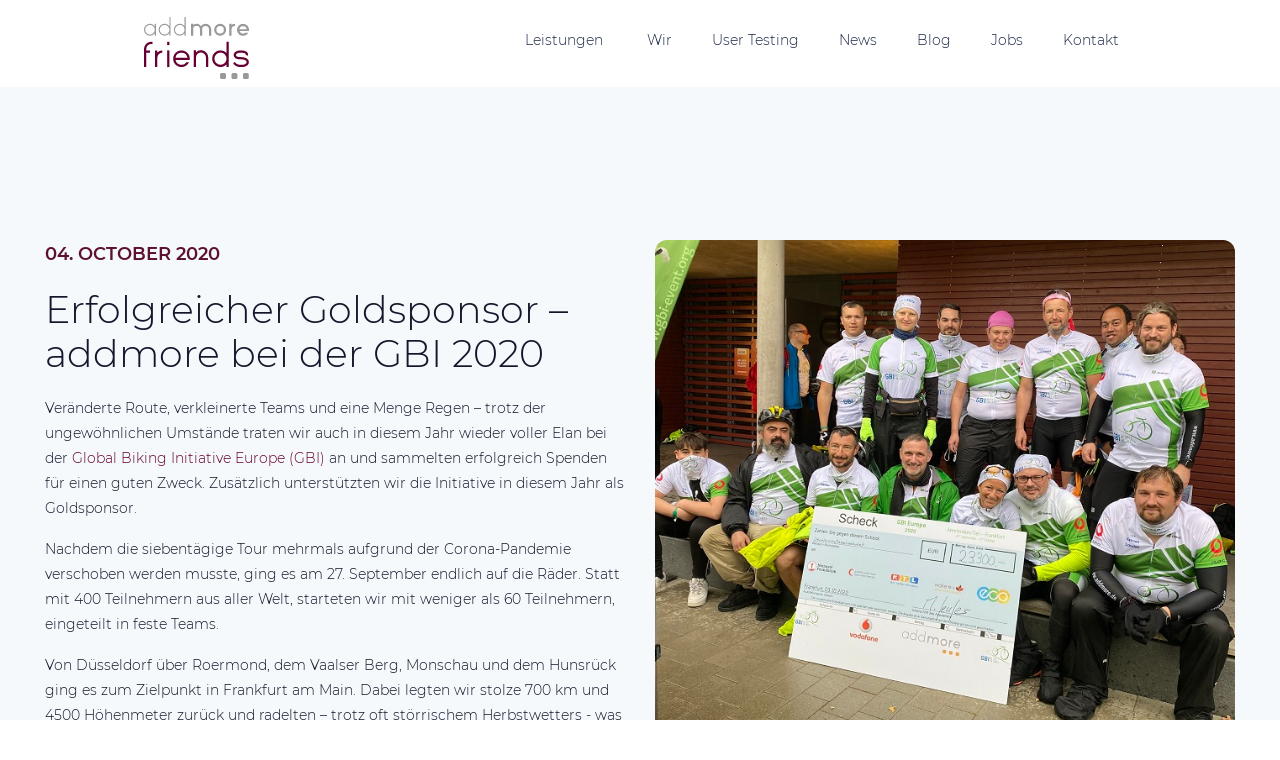

--- FILE ---
content_type: text/html;charset=UTF-8
request_url: https://addmore-friends.de/news/erfolgreicher-goldsponsor-addmore-bei-der-gbi-2020.html
body_size: 3534
content:
<!DOCTYPE html><html lang=de><head><meta charset=utf-8> <meta content="IE=edge" http-equiv=X-UA-Compatible><meta content="width=device-width, initial-scale=1" name=viewport><link href=/img/addmore_friends_logo.png rel=icon type=image/png><title>Erfolgreicher Goldsponsor – addmore bei der GBI 2020</title><meta content="Unter strengen Auflagen radelt addmore auch in diesem Jahr für einen guten Zweck" name=description><meta content=addmore-friends.de name=author><meta content="Unter strengen Auflagen radelt addmore auch in diesem Jahr für einen guten Zweck - addmore-friends GmbH News" property=og:title><meta content="In verkleinerten Teams und unter strengen Corona-Auflagen trat addmore bei der GBI  2020 an und sammelte erfolgreich Spenden für einen guten Zweck. " property=og:description><meta content=article property=og:type><meta content=https://addmore-friends.de/news/erfolgreicher-goldsponsor-addmore-bei-der-gbi-2020.html property=og:url><meta content="addmore-friends GmbH" property=og:site_name><meta content=de_DE property=og:locale><meta content=https://addmore-friends.de//images/content//34c51a44-b878-4224-80f4-6b0c97db0e28.jpg property=og:image><link href=https://addmore.de/news/erfolgreicher-goldsponsor-addmore-bei-der-gbi-2020.html rel=canonical><title></title><link href=/style/theme.css rel=stylesheet> <body><div class=site-wrapper><header class=header data-w-id=80e6d8be-ec48-a810-61ca-c4d5540484b5><div class="navbar w-nav" data-animation=over-right data-collapse=small data-duration=400 data-easing=ease-out-cubic id=nav-bar><div class=nav-container><div class="flex justify"><a class="brand w-nav-brand" data-w-id=7638cc33-705d-6061-2735-e21aa439c8d9 href=/index.html><img alt="" class=img-brand src=/img/addmore_friends_logo.svg></a> <div class="menu-button w-nav-button"><div class=w-icon-nav-menu></div> </div><nav class="nav-menu w-nav-menu" role=navigation><div class=nav-items><a class="nav-link w-nav-link" href=/leistungen.html>Leistungen</a> <a class="nav-link w-nav-link" href=/wir.html>Wir</a><a class="nav-link w-nav-link" href=/user-testing.html>User Testing</a><a class="nav-link w-nav-link" href=/news.html>News</a><a class="nav-link w-nav-link" href=/blog.html>Blog</a><a class="nav-link w-nav-link" href=/jobs.html>Jobs</a><a class="nav-link w-nav-link" href=/kontakt.html>Kontakt</a> </div> </nav></div> </div> </div> </header> <div class="news news-detail"><div class="container-fluid hero-background-top-news"><div class="container h-100 pb-5 section-1"><div class="align-self-center d-flex flex-wrap justify-content-center"><div class="col-md-6 order-last order-md-first section-1-text-block"><div><h6 class=sub-headline>04. October 2020</h6> <h1 class=headline-news-detail>Erfolgreicher Goldsponsor – addmore bei der GBI 2020</h1><p class="margin-top-s text-m"><p>Ver&auml;nderte Route, verkleinerte Teams und eine Menge Regen &ndash; trotz der ungew&ouml;hnlichen Umst&auml;nde traten wir auch in diesem Jahr wieder voller Elan bei der <a href=https://www.gbi-event.org/de/events/gbi-europe-2020.html rel=noopener target=_blank>Global Biking Initiative Europe (GBI)</a> an und sammelten erfolgreich Spenden f&uuml;r einen guten Zweck. Zus&auml;tzlich unterst&uuml;tzten wir die Initiative in diesem Jahr als Goldsponsor.&nbsp; <p>Nachdem die siebent&auml;gige Tour mehrmals aufgrund der Corona-Pandemie verschoben werden musste, ging es am 27. September endlich auf die R&auml;der. Statt mit 400 Teilnehmern aus aller Welt, starteten wir mit weniger als 60 Teilnehmern, eingeteilt in feste Teams.&nbsp;<p>Von D&uuml;sseldorf &uuml;ber Roermond, dem Vaalser Berg, Monschau und dem Hunsr&uuml;ck ging es zum Zielpunkt in Frankfurt am Main. Dabei legten wir stolze 700 km und 4500 H&ouml;henmeter zur&uuml;ck und radelten &ndash; trotz oft st&ouml;rrischem Herbstwetters - was das Zeug h&auml;lt. Doch weder das Wetter noch das Einhalten der strengen Corona-Auflagen, wie t&auml;gliches Fiebermessen und Abstandsregeln au&szlig;erhalb des eigenen Teams, konnten unseren Tatendrang bremsen. Wir traten kr&auml;ftig in die Pedale und durften schlussendlich in Frankfurt einen Scheck &uuml;ber 23.300 Euro f&uuml;r einen guten Zweck &uuml;berreichen.&nbsp;<p><img alt="Addmore Goldsponsor Gbi20" height=248 src=/images/content/0ce53ef1-ab58-4c26-8b65-ccb2acecc818.png width=466><div class=pb-2></div></div> </div> <div class="col-md-6 order-first order-md-last"><picture><source media="(min-width: 1440px)" srcset=/images/content/34c51a44-b878-4224-80f4-6b0c97db0e28.jpg><source media="(min-width: 680px)" srcset=/images/content/34c51a44-b878-4224-80f4-6b0c97db0e28.jpg><source media="(min-width: 300px)" srcset=/images/content/34c51a44-b878-4224-80f4-6b0c97db0e28.jpg><img alt="HTML picture-Tag" class="grid-image-wrapper w-inline-block" src=/images/content/34c51a44-b878-4224-80f4-6b0c97db0e28.jpg> </picture> </div></div> </div> </div> <div class="container pb-5 pt-5"><h2 class=more-news>Weitere News</h2> </div><div class="container pb-5 pt-5"><div class="d-flex flex-wrap"><div class="col-12 col-lg-6 col-md-12 col-xl-4 news-list-item"><div class=news-item><a class="grid-image-wrapper w-inline-block" href=/news/next-level-up-aus-azubis-werden-kollegen.html style=background-image:url(/images/content/b5704612-5127-4b53-a5e2-c997d943bc7e.jpeg)></a> <div class="sub-date sub-headline">20. Januar 2026</div><a class="teaser-link w-inline-block" href=/news/next-level-up-aus-azubis-werden-kollegen.html><h3 class=teaser-headline>Next level up - aus Azubis werden Kollegen</h3></a><div class=w-richtext><strong>Herzlichen Glückwunsch zum bestandenen Abschluss und zur Festanstellung</strong> Azubi Fachinformatiker im Bereich Anwendungsentwicklung gehört für Felix, Lukas und Lucas ab jetzt der Vergangenheit an. Von Herzen alles Liebe und Gute zum bestandenen Abschluss! Und herzlich willkommen als festangestellte Entwickler in der addmore family. </div><a class="btn btn-primary mt-3" href=/news/next-level-up-aus-azubis-werden-kollegen.html>Weiterlesen</a></div> </div> <div class="col-12 col-lg-6 col-md-12 col-xl-4 news-list-item"><div class=news-item><a class="grid-image-wrapper w-inline-block" href=/news/happy-new-year-happy-addmore-neuzugange.html style=background-image:url(/images/content/7aa5fbba-8a7d-43ab-80f7-df5ae5711300.jpeg)></a> <div class="sub-date sub-headline">13. Januar 2026</div><a class="teaser-link w-inline-block" href=/news/happy-new-year-happy-addmore-neuzugange.html><h3 class=teaser-headline>Happy new year, happy addmore Neuzugänge </h3></a><div class=w-richtext><strong>Herzlich willkommen in der addmore Gruppe, Jill &amp; Marcel</strong> 2026 startet direkt mit großartigen News, denn wir dürfen neue, tatkräftige Unterstützung in der addmore Gruppe begrüßen </div><a class="btn btn-primary mt-3" href=/news/happy-new-year-happy-addmore-neuzugange.html>Weiterlesen</a></div> </div><div class="col-12 col-lg-6 col-md-12 col-xl-4 news-list-item"><div class=news-item><a class="grid-image-wrapper w-inline-block" href=/news/ho-ho-ho-addmore-feiert-weihnachten.html style=background-image:url(/images/content/2ed2b314-98a4-4584-9aa1-c7a4f4d4fea0.jpeg)></a> <div class="sub-date sub-headline">23. Dezember 2025</div><a class="teaser-link w-inline-block" href=/news/ho-ho-ho-addmore-feiert-weihnachten.html><h3 class=teaser-headline>Ho Ho Ho – addmore feiert Weihnachten </h3></a><div class=w-richtext><strong>addmore feiert himmlische Weihnachten im Neusser Office</strong> Wir wünschen allen addmores, ihren Liebsten sowie all unseren Kundinnen und Kunden ein kunterbuntes, fröhliches, besinnliches und vor allem friedliches Weihnachtsfest.</div><a class="btn btn-primary mt-3" href=/news/ho-ho-ho-addmore-feiert-weihnachten.html>Weiterlesen</a></div> </div></div> </div></div></div> <div class="bg-dark section"><footer class="bg-dark footer"><div class="container pt-3 text-white"><div class="ml-0 mr-0 pl-0 pr-0 row text-center text-lg-left"><div class=col-lg-5><a class=w-inline-block href=/index.html><img alt="" class=footer-logo src=/img/logo_friends_light.svg width=200></a> <div class="m-0 mt-5 p-0 row"><div class="col-12 m-0 p-0"><p class="footer-p-text text-white"> Die addmore family deckt den gesamten Zyklus der CMS- und Softwareentwicklung durch erfahrene Spezialisten ab. </div> <div class="col-12 ml-0 mr-0 pl-0 pr-0 row"><div class="col-4 col-lg-4 family-logo pl-0 pr-0"><a class=w-inline-block href=https://addmore.de/family/addmore-fusion.html target=_blank><img alt="" class=footer-logo-family src=/img/logo_fusion_light.svg width=100></a></div> <div class="col-4 col-lg-4 family-logo pl-0 pr-0"><a class=w-inline-block href=https://addmore.de/family/addmore-mobile.html target=_blank><img alt="" class=footer-logo-family src=/img/logo_mobile_light.svg width=100></a></div><div class="col-4 col-lg-4 family-logo pl-0 pr-0"><a class=w-inline-block href=https://addmore.de target=_blank><img alt="" class=footer-logo-family src=/img/logo_addmore_light.svg width=100></a></div></div></div></div> <div class="col-lg-1 d-lg-block d-none offset-lg-2"><div class="m-0 p-0 row"><div class="m-0 p-0 row"><div class="col-12 m-0 menu p-0"><div class=footer-links><span class=footer-headline>MENU</span> <ul><li><a href=/index.html>Home</a> <li><a href=/leistungen.html>Leistungen</a><li><a href=/wir.html>Wir</a><li><a href=/news.html>News</a><li><a href=/jobs.html>Jobs</a><li><a href=/kontakt.html>Kontakt</a></ul></div> </div> </div> </div> </div><div class="col-lg-3 offset-lg-1 text-center text-lg-left"><div class="m-0 p-0 row"><div class="col-12 m-0 p-0"><div class=footer-links><span class=footer-headline>KONTAKT</span> <ul><li>02131 52685 60 <li>info@addmore-friends.de<li>Carl-Schurz-Straße 2<br>41460 Neuss<li><a href=/impressum.html>Impressum</a> | <a href=/datenschutz.html>Datenschutz</a><li class="d-lg-block d-none"><li>&#169; 2026 addmore friends</ul></div> </div> </div> </div></div> </div> </footer> </div><script src="/js/jquery-3.6.0.min.js?v=dev"></script><script src="/js/popper.min.js?v=dev"></script><script src="/js/bootstrap.min.js?v=dev"></script><script src="/js/main.js?v=dev"></script><script>$('.owl-carousel').owlCarousel({items:10,nav:!0,autoplay:!0,loop:!0,autoplayTimeout:4000,autoplayHoverPause:!0,responsiveClass:!0,responsive:{0:{items:1.5,nav:!1},600:{items:1.5,nav:!1},1000:{items:2.5},1300:{items:2.5}}});$(document).ready(function(){$('.owl-carousel').owlCarousel()});$(window).scroll(function(){if($(window).scrollTop()>10){$('#nav-bar').addClass('shadow-nav')}else{$('#nav-bar').removeClass('shadow-nav')}})</script>

--- FILE ---
content_type: image/svg+xml
request_url: https://addmore-friends.de/img/logo_mobile_light.svg
body_size: 628
content:
<svg id="Ebene_1" data-name="Ebene 1" xmlns="http://www.w3.org/2000/svg" width="1213" height="714.7" viewBox="0 0 1213 714.7">
  <title>Zeichenfläche 1</title>
  <g id="addmore">
    <rect x="879" y="645.7" width="69" height="69" rx="18.3" style="fill: #f6fbff"/>
    <rect x="1143" y="645.7" width="69" height="69" rx="18.3" style="fill: #f6fbff"/>
    <rect x="1011" y="645.7" width="69" height="69" rx="18.3" style="fill: #f6fbff"/>
    <rect x="853" y="386" width="26" height="192" style="fill: #f6fbff"/>
    <rect x="853" y="286" width="26" height="38" style="fill: #f6fbff"/>
    <path d="M457.91,578a96,96,0,1,1,96-96A96,96,0,0,1,457.91,578Zm0-166a70,70,0,1,0,70,70A70,70,0,0,0,457.91,412Z" style="fill: #f6fbff"/>
    <path d="M696,385a95.73,95.73,0,0,0-70,30.38V286H600V576h26V546.62A96,96,0,1,0,696,385Zm0,166a70,70,0,1,1,70-70A70,70,0,0,1,696,551Z" style="fill: #f6fbff"/>
    <rect x="950" y="286" width="26" height="291" style="fill: #f6fbff"/>
    <path d="M1199.94,497.08h11.87a95.75,95.75,0,1,0-8.06,26h-30.13a69.95,69.95,0,0,1-125-26h151.32ZM1117,412a70.12,70.12,0,0,1,69.15,59.11h-138.3A70.12,70.12,0,0,1,1117,412Z" style="fill: #f6fbff"/>
    <path d="M308.94,469.55a83.77,83.77,0,0,0-154.61-44.49A83.65,83.65,0,0,0,26,409V388.28H0V576.55H26V464.18a57.8,57.8,0,0,1,115.33,5.63V576.55h26V469.81a57.81,57.81,0,0,1,115.62,0V576.55h26v-107Z" style="fill: #f6fbff"/>
    <path d="M878,78a69,69,0,1,0,69,69A69,69,0,0,0,878,78Zm0,112a43,43,0,1,1,43-43A43,43,0,0,1,878,190Z" style="fill: #f6fbff"/>
    <path d="M1010,78H984V216h26V143a39,39,0,0,1,39-39V78a64.65,64.65,0,0,0-39,13Z" style="fill: #f6fbff"/>
    <path d="M709.88,78a64.89,64.89,0,0,0-52,26,64.85,64.85,0,0,0-90.7743-13.0792L567,91V78H541V216h26V143a39,39,0,1,1,77.92-3.5322q.08,1.7652,0,3.5322v73h26V143A39.04,39.04,0,1,1,749,143v73h26V141A65.21,65.21,0,0,0,709.88,78Z" style="fill: #f6fbff"/>
    <path d="M124,106.43a68.5,68.5,0,1,0,0,80.13V216h13V78H124ZM68.5,202A55.5,55.5,0,1,1,124,146.5h0A55.56,55.56,0,0,1,68.5,202Z" style="fill: #f6fbff"/>
    <path d="M293,106.43a68.5,68.5,0,1,0,0,80.13V216h13V0H293ZM237.5,202A55.5,55.5,0,1,1,293,146.5h0A55.56,55.56,0,0,1,237.5,202Z" style="fill: #f6fbff"/>
    <path d="M468,106.43a68.5,68.5,0,1,0,0,80.13V216h13V0H468ZM412.5,202A55.5,55.5,0,1,1,468,146.5h0A55.56,55.56,0,0,1,412.5,202Z" style="fill: #f6fbff"/>
    <path d="M1185,162h26.76A69,69,0,1,0,1075,149c0,38.05,32,69,70,69,25.28,0,48.41-13.67,60.43-34h-34.49a45.92,45.92,0,0,1-25.94,8c-19.18,0-36.46-12.63-42-30h82Zm-41-56a43.09,43.09,0,0,1,41,30h-82A43.09,43.09,0,0,1,1144,106Z" style="fill: #f6fbff"/>
  </g>
</svg>


--- FILE ---
content_type: image/svg+xml
request_url: https://addmore-friends.de/img/logo_friends_light.svg
body_size: 904
content:
<svg id="Ebene_1" data-name="Ebene 1" xmlns="http://www.w3.org/2000/svg" width="1211" height="714.61" viewBox="0 0 1211 714.61">
  <title>Zeichenfläche 1</title>
  <g id="addmore">
    <rect x="876.61" y="645.61" width="69" height="69" rx="18.3" style="fill: #f6fbff"/>
    <rect x="1140.61" y="645.61" width="69" height="69" rx="18.3" style="fill: #f6fbff"/>
    <rect x="1008.61" y="645.61" width="69" height="69" rx="18.3" style="fill: #f6fbff"/>
    <path d="M83.82,285A83.91,83.91,0,0,0,0,368H0V577H26V411.47H70.31v-26H26V368.82A57.89,57.89,0,0,1,83.82,311H97.26V285Z" style="fill: #f6fbff"/>
    <rect x="267" y="385" width="26" height="192" style="fill: #f6fbff"/>
    <rect x="267" y="286" width="26" height="38" style="fill: #f6fbff"/>
    <path d="M514.94,496.08h11.87a96.08,96.08,0,1,0-8.06,26H488.62a69.95,69.95,0,0,1-125-26ZM432,411a70.12,70.12,0,0,1,69.15,59.11H362.85A70.12,70.12,0,0,1,432,411Z" style="fill: #f6fbff"/>
    <path d="M739.9,462A82.93,82.93,0,0,0,600,405.75V383H574V575h26V466a57,57,0,0,1,114,0V575h26V462Z" style="fill: #f6fbff"/>
    <path d="M154,407.75V385H128V577h26V468a57.06,57.06,0,0,1,57-57V385A82.7,82.7,0,0,0,154,407.75Z" style="fill: #f6fbff"/>
    <path d="M882,384a95.73,95.73,0,0,1,70,30.38V285h26V575H952V545.62A96,96,0,1,1,882,384Zm0,166a70,70,0,1,0-70-70A70,70,0,0,0,882,550Z" style="fill: #f6fbff"/>
    <path d="M1122.63,577c-48.71,0-80.88-15.88-95.63-47.19l23.52-11.08c3.76,8,15.2,32.27,72.11,32.27,25.12,0,45.2-6.16,55.09-16.91,4.54-4.93,6.59-10.43,6.1-16.34-.25-3-1-12.33-15.55-19.84-13.61-7-34.69-10.59-62.66-10.59-25.69,0-44.92-6.22-57.15-18.48a44.93,44.93,0,0,1-3.57-58.75c13.2-16.65,38.44-25.09,75-25.09s61.08,8.46,73.1,25.14a40.63,40.63,0,0,1,6,35.25l-24.66-8.24a1.6951,1.6951,0,0,0-.08.25,14.9206,14.9206,0,0,0-2.52-12.34c-4-5.25-16-14.06-51.79-14.06-15.67,0-43.57,1.93-54.36,14.86a16.6205,16.6205,0,0,0-4,12.58l.57,2-.25.76a16.58,16.58,0,0,0,4.88,9.16c4.91,5,15.63,10.93,38.82,10.93,32.17,0,57.26,4.54,74.6,13.5,22.56,11.66,28.51,28.61,29.52,40.78,1.09,13.07-3.49,25.89-12.88,36.09C1181.83,568,1155.48,577,1122.63,577Z" style="fill: #f6fbff"/>
    <path d="M878,78a69,69,0,1,0,69,69A69,69,0,0,0,878,78Zm0,112a43,43,0,1,1,43-43A43,43,0,0,1,878,190Z" style="fill: #f6fbff"/>
    <path d="M1010,78H984V216h26V143a39,39,0,0,1,39-39V78a64.65,64.65,0,0,0-39,13Z" style="fill: #f6fbff"/>
    <path d="M709.88,78a64.89,64.89,0,0,0-52,26,64.85,64.85,0,0,0-90.7743-13.0792L567,91V78H541V216h26V143a39,39,0,1,1,77.92-3.5322q.08,1.7652,0,3.5322v73h26V143A39.04,39.04,0,1,1,749,143v73h26V141A65.21,65.21,0,0,0,709.88,78Z" style="fill: #f6fbff"/>
    <path d="M124,106.43a68.5,68.5,0,1,0,0,80.13V216h13V78H124ZM68.5,202A55.5,55.5,0,1,1,124,146.5h0A55.56,55.56,0,0,1,68.5,202Z" style="fill: #f6fbff"/>
    <path d="M293,106.43a68.5,68.5,0,1,0,0,80.13V216h13V0H293ZM237.5,202A55.5,55.5,0,1,1,293,146.5h0A55.56,55.56,0,0,1,237.5,202Z" style="fill: #f6fbff"/>
    <path d="M468,106.43a68.5,68.5,0,1,0,0,80.13V216h13V0H468ZM412.5,202A55.5,55.5,0,1,1,468,146.5h0A55.56,55.56,0,0,1,412.5,202Z" style="fill: #f6fbff"/>
    <path d="M1169.52,181A43,43,0,0,1,1101,161h108.74a69,69,0,1,0-7.17,20ZM1142,105a43.06,43.06,0,0,1,42.42,36h-84.84A43.06,43.06,0,0,1,1142,105Z" style="fill: #f6fbff"/>
  </g>
</svg>


--- FILE ---
content_type: image/svg+xml
request_url: https://addmore-friends.de/img/logo_addmore_light.svg
body_size: 421
content:
<svg id="Ebene_1" data-name="Ebene 1" xmlns="http://www.w3.org/2000/svg" width="1210" height="354" viewBox="0 0 1210 354">
  <title>Zeichenfläche 1</title>
  <g id="Ebene_2" data-name="Ebene 2">
    <g id="sub">
      <path d="M894.3,285h32.4A18.3087,18.3087,0,0,1,945,303.3v32.4A18.3087,18.3087,0,0,1,926.7,354H894.3A18.3087,18.3087,0,0,1,876,335.7V303.3A18.3087,18.3087,0,0,1,894.3,285Z" style="fill: #f6fbff"/>
      <path d="M1159.3,285h32.4a18.3088,18.3088,0,0,1,18.3,18.3v32.4a18.3087,18.3087,0,0,1-18.3,18.3h-32.4a18.3088,18.3088,0,0,1-18.3-18.3V303.3A18.3087,18.3087,0,0,1,1159.3,285Z" style="fill: #f6fbff"/>
      <path d="M1026.3,285h32.4a18.3088,18.3088,0,0,1,18.3,18.3v32.4a18.3087,18.3087,0,0,1-18.3,18.3h-32.4a18.3087,18.3087,0,0,1-18.3-18.3V303.3A18.3086,18.3086,0,0,1,1026.3,285Z" style="fill: #f6fbff"/>
      <path d="M876,78a69,69,0,1,0,69,69A69.01,69.01,0,0,0,876,78Zm0,112a43,43,0,1,1,43-43A43.0619,43.0619,0,0,1,876,190Z" style="fill: #f6fbff"/>
      <path d="M1008,143a39.05,39.05,0,0,1,39-39V78a64.41,64.41,0,0,0-39,13V78H982V216h26Z" style="fill: #f6fbff"/>
      <path d="M707.9,78a64.8844,64.8844,0,0,0-52,26,64.9172,64.9172,0,0,0-90.8-13.1l-.1.1V78H539V216h26V143a38.9893,38.9893,0,1,1,77.9-3.5,20.4448,20.4448,0,0,1,0,3.5v73h26V143a39,39,0,0,1,78,0v73h26V141A65.0555,65.0555,0,0,0,707.9,78Z" style="fill: #f6fbff"/>
      <path d="M124,106.4A68.4822,68.4822,0,1,0,108.5,202,67.0713,67.0713,0,0,0,124,186.5V216h13V78H124ZM68.5,202A55.5,55.5,0,1,1,124,146.5h0A55.5665,55.5665,0,0,1,68.5,202Z" style="fill: #f6fbff"/>
      <path d="M293,106.4A68.4822,68.4822,0,1,0,277.5,202,67.0713,67.0713,0,0,0,293,186.5V216h13V0H293ZM237.5,202A55.5,55.5,0,1,1,293,146.5h0A55.5665,55.5665,0,0,1,237.5,202Z" style="fill: #f6fbff"/>
      <path d="M468,106.4A68.4822,68.4822,0,1,0,452.5,202,67.0713,67.0713,0,0,0,468,186.5V216h13V0H468ZM412.5,202A55.5,55.5,0,1,1,468,146.5h0A55.5665,55.5665,0,0,1,412.5,202Z" style="fill: #f6fbff"/>
      <path d="M1182,160h26.8a68.9954,68.9954,0,1,0-135.5-26.1,71.4665,71.4665,0,0,0-1.2,13c0,38.1,32,69,70,69,25.3,0,48.4-13.7,60.4-34H1168a46.04,46.04,0,0,1-25.9,8c-19.2,0-36.5-12.6-42-30H1182Zm-41-56a43.1648,43.1648,0,0,1,41,30h-82A43.1648,43.1648,0,0,1,1141,104Z" style="fill: #f6fbff"/>
    </g>
  </g>
</svg>


--- FILE ---
content_type: image/svg+xml
request_url: https://addmore-friends.de/img/logo_fusion_light.svg
body_size: 874
content:
<svg id="Ebene_1" data-name="Ebene 1" xmlns="http://www.w3.org/2000/svg" width="1211" height="714.03" viewBox="0 0 1211 714.03">
  <title>Zeichenfläche 1</title>
  <g id="Ebene_3" data-name="Ebene 3">
    <path d="M878,78a69,69,0,1,0,69,69A69,69,0,0,0,878,78Zm0,112a43,43,0,1,1,43-43A43,43,0,0,1,878,190Z" style="fill: #f6fbff"/>
    <path d="M1010,78H984V216h26V143a39,39,0,0,1,39-39V78a64.65,64.65,0,0,0-39,13Z" style="fill: #f6fbff"/>
    <path d="M709.88,78a64.89,64.89,0,0,0-52,26,64.85,64.85,0,0,0-90.7743-13.0792L567,91V78H541V216h26V143a39,39,0,1,1,77.92-3.5322q.08,1.7652,0,3.5322v73h26V143A39.04,39.04,0,1,1,749,143v73h26V141A65.21,65.21,0,0,0,709.88,78Z" style="fill: #f6fbff"/>
    <path d="M124,106.43a68.5,68.5,0,1,0,0,80.13V216h13V78H124ZM68.5,202A55.5,55.5,0,1,1,124,146.5h0A55.56,55.56,0,0,1,68.5,202Z" style="fill: #f6fbff"/>
    <path d="M293,106.43a68.5,68.5,0,1,0,0,80.13V216h13V0H293ZM237.5,202A55.5,55.5,0,1,1,293,146.5h0A55.56,55.56,0,0,1,237.5,202Z" style="fill: #f6fbff"/>
    <path d="M468,106.43a68.5,68.5,0,1,0,0,80.13V216h13V0H468ZM412.5,202A55.5,55.5,0,1,1,468,146.5h0A55.56,55.56,0,0,1,412.5,202Z" style="fill: #f6fbff"/>
    <rect x="877.16" y="645.03" width="69" height="69" rx="18.3" style="fill: #f6fbff"/>
    <rect x="1141.16" y="645.03" width="69" height="69" rx="18.3" style="fill: #f6fbff"/>
    <rect x="1009.16" y="645.03" width="68.9999" height="69" rx="18.3" style="fill: #f6fbff"/>
    <rect x="740" y="384" width="26" height="192" style="fill: #f6fbff"/>
    <rect x="740" y="285" width="26" height="38.66" style="fill: #f6fbff"/>
    <path d="M909,576a96,96,0,1,1,96-96A96,96,0,0,1,909,576Zm0-166a70,70,0,1,0,70,70A70,70,0,0,0,909,410Z" style="fill: #f6fbff"/>
    <path d="M1209.9,463A82.93,82.93,0,0,0,1070,406.75V384h-26V576h26V467a57,57,0,0,1,114,0h0V576h26V463Z" style="fill: #f6fbff"/>
    <path d="M430,384.33v109a57,57,0,1,1-114,0v-109H290v113h.1A82.93,82.93,0,0,0,430,553.58v22.75h26v-192Z" style="fill: #f6fbff"/>
    <path d="M595.63,576c-48.71,0-80.88-15.88-95.63-47.19l23.52-11.08c3.76,8,15.2,32.27,72.11,32.27,25.12,0,45.2-6.16,55.09-16.91,4.54-4.93,6.59-10.43,6.1-16.34-.25-3-1-12.33-15.55-19.84-13.61-7-34.69-10.59-62.66-10.59-25.69,0-44.92-6.22-57.15-18.48a44.93,44.93,0,0,1-3.57-58.75c13.2-16.65,38.44-25.09,75-25.09S654,392.46,666,409.14a40.63,40.63,0,0,1,6,35.25l-24.66-8.24a1.6955,1.6955,0,0,0-.08.25,14.92,14.92,0,0,0-2.52-12.34c-4-5.25-16-14.06-51.79-14.06-15.67,0-43.57,1.93-54.36,14.86a16.62,16.62,0,0,0-4,12.58l.57,2-.25.76a16.5806,16.5806,0,0,0,4.88,9.16c4.91,5,15.63,10.93,38.82,10.93,32.17,0,57.26,4.54,74.6,13.5,22.56,11.66,28.51,28.61,29.52,40.78,1.09,13.07-3.49,25.89-12.88,36.09C654.83,567,628.48,576,595.63,576Z" style="fill: #f6fbff"/>
    <path d="M257.82,285A83.9,83.9,0,0,0,174,368.08h0V576.23h26V410.67h44.31v-26H200V368.82A57.89,57.89,0,0,1,257.82,311h13.44V285Z" style="fill: #f6fbff"/>
    <path d="M1169.52,180A43,43,0,0,1,1101,160h108.74a69,69,0,1,0-7.17,20ZM1142,104a43.06,43.06,0,0,1,42.42,36h-84.84A43.06,43.06,0,0,1,1142,104Z" style="fill: #f6fbff"/>
  </g>
</svg>


--- FILE ---
content_type: image/svg+xml
request_url: https://addmore-friends.de/img/addmore_friends_logo.svg
body_size: 887
content:
<svg xmlns="http://www.w3.org/2000/svg" viewBox="0 0 1211 714.61"><defs><style>.cls-1{fill:#999;}.cls-2{fill:#603;}</style></defs><title>addmore_friends</title><g id="Ebene_2" data-name="Ebene 2"><g id="addmore"><rect class="cls-1" x="876.61" y="645.61" width="69" height="69" rx="18.3" ry="18.3"/><rect class="cls-1" x="1140.61" y="645.61" width="69" height="69" rx="18.3" ry="18.3"/><rect class="cls-1" x="1008.61" y="645.61" width="69" height="69" rx="18.3" ry="18.3"/><path class="cls-2" d="M83.82,285A83.91,83.91,0,0,0,0,368H0V577H26V411.47H70.31v-26H26V368.82A57.89,57.89,0,0,1,83.82,311H97.26V285Z"/><rect class="cls-2" x="267" y="385" width="26" height="192"/><rect class="cls-2" x="267" y="286" width="26" height="38"/><path class="cls-2" d="M514.94,496.08h11.87a96.08,96.08,0,1,0-8.06,26H488.62a69.95,69.95,0,0,1-125-26H514.94ZM432,411a70.12,70.12,0,0,1,69.15,59.11H362.85A70.12,70.12,0,0,1,432,411Z"/><path class="cls-2" d="M739.9,462A82.93,82.93,0,0,0,600,405.75V383H574V575h26V466a57,57,0,0,1,114,0V575h26V462Z"/><path class="cls-2" d="M154,407.75V385H128V577h26V468a57.06,57.06,0,0,1,57-57V385A82.7,82.7,0,0,0,154,407.75Z"/><path class="cls-2" d="M882,384a95.73,95.73,0,0,1,70,30.38V285h26V575H952V545.62A96,96,0,1,1,882,384Zm0,166a70,70,0,1,0-70-70A70.08,70.08,0,0,0,882,550Z"/><path class="cls-2" d="M1122.63,577c-48.71,0-80.88-15.88-95.63-47.19l23.52-11.08c3.76,8,15.2,32.27,72.11,32.27,25.12,0,45.2-6.16,55.09-16.91,4.54-4.93,6.59-10.43,6.1-16.34-.25-3-1-12.33-15.55-19.84-13.61-7-34.69-10.59-62.66-10.59-25.69,0-44.92-6.22-57.15-18.48a44.93,44.93,0,0,1-3.57-58.75c13.2-16.65,38.44-25.09,75-25.09s61.08,8.46,73.1,25.14a40.63,40.63,0,0,1,6,35.25l-24.66-8.24a1.68,1.68,0,0,0-.08.25,14.92,14.92,0,0,0-2.52-12.34c-4-5.25-16-14.06-51.79-14.06-15.67,0-43.57,1.93-54.36,14.86a16.62,16.62,0,0,0-4,12.58l.57,2-.25.76a16.58,16.58,0,0,0,4.88,9.16c4.91,5,15.63,10.93,38.82,10.93,32.17,0,57.26,4.54,74.6,13.5,22.56,11.66,28.51,28.61,29.52,40.78,1.09,13.07-3.49,25.89-12.88,36.09C1181.83,568,1155.48,577,1122.63,577Z"/><path class="cls-1" d="M878,78a69,69,0,1,0,69,69A69.07,69.07,0,0,0,878,78Zm0,112a43,43,0,1,1,43-43A43,43,0,0,1,878,190Z"/><path class="cls-1" d="M1010,78H984V216h26V143a39,39,0,0,1,39-39V78a64.65,64.65,0,0,0-39,13Z"/><path class="cls-1" d="M709.88,78a64.89,64.89,0,0,0-52,26A64.85,64.85,0,0,0,567,91V78H541V216h26V143a39,39,0,1,1,77.92,0v73h26V143A39,39,0,0,1,749,143v73h26V141A65.21,65.21,0,0,0,709.88,78Z"/><path class="cls-1" d="M124,106.43a68.5,68.5,0,1,0,0,80.13V216h13V78H124ZM68.5,202A55.5,55.5,0,1,1,124,146.5,55.56,55.56,0,0,1,68.5,202Z"/><path class="cls-1" d="M293,106.43a68.5,68.5,0,1,0,0,80.13V216h13V0H293ZM237.5,202A55.5,55.5,0,1,1,293,146.5,55.56,55.56,0,0,1,237.5,202Z"/><path class="cls-1" d="M468,106.43a68.5,68.5,0,1,0,0,80.13V216h13V0H468ZM412.5,202A55.5,55.5,0,1,1,468,146.5,55.56,55.56,0,0,1,412.5,202Z"/><path class="cls-1" d="M1169.52,181A43,43,0,0,1,1101,161h108.74a69,69,0,1,0-7.17,20ZM1142,105a43.06,43.06,0,0,1,42.42,36h-84.84A43.06,43.06,0,0,1,1142,105Z"/></g></g></svg>

--- FILE ---
content_type: application/javascript
request_url: https://addmore-friends.de/js/main.js?v=dev
body_size: 75419
content:
/**
 * Owl Carousel v2.3.4
 * Copyright 2013-2018 David Deutsch
 * Licensed under: SEE LICENSE IN https://github.com/OwlCarousel2/OwlCarousel2/blob/master/LICENSE
 */
!function(a,b,c,d){function e(b,c){this.settings=null,this.options=a.extend({},e.Defaults,c),this.$element=a(b),this._handlers={},this._plugins={},this._supress={},this._current=null,this._speed=null,this._coordinates=[],this._breakpoint=null,this._width=null,this._items=[],this._clones=[],this._mergers=[],this._widths=[],this._invalidated={},this._pipe=[],this._drag={time:null,target:null,pointer:null,stage:{start:null,current:null},direction:null},this._states={current:{},tags:{initializing:["busy"],animating:["busy"],dragging:["interacting"]}},a.each(["onResize","onThrottledResize"],a.proxy(function(b,c){this._handlers[c]=a.proxy(this[c],this)},this)),a.each(e.Plugins,a.proxy(function(a,b){this._plugins[a.charAt(0).toLowerCase()+a.slice(1)]=new b(this)},this)),a.each(e.Workers,a.proxy(function(b,c){this._pipe.push({filter:c.filter,run:a.proxy(c.run,this)})},this)),this.setup(),this.initialize()}e.Defaults={items:3,loop:!1,center:!1,rewind:!1,checkVisibility:!0,mouseDrag:!0,touchDrag:!0,pullDrag:!0,freeDrag:!1,margin:0,stagePadding:0,merge:!1,mergeFit:!0,autoWidth:!1,startPosition:0,rtl:!1,smartSpeed:250,fluidSpeed:!1,dragEndSpeed:!1,responsive:{},responsiveRefreshRate:200,responsiveBaseElement:b,fallbackEasing:"swing",slideTransition:"",info:!1,nestedItemSelector:!1,itemElement:"div",stageElement:"div",refreshClass:"owl-refresh",loadedClass:"owl-loaded",loadingClass:"owl-loading",rtlClass:"owl-rtl",responsiveClass:"owl-responsive",dragClass:"owl-drag",itemClass:"owl-item",stageClass:"owl-stage",stageOuterClass:"owl-stage-outer",grabClass:"owl-grab"},e.Width={Default:"default",Inner:"inner",Outer:"outer"},e.Type={Event:"event",State:"state"},e.Plugins={},e.Workers=[{filter:["width","settings"],run:function(){this._width=this.$element.width()}},{filter:["width","items","settings"],run:function(a){a.current=this._items&&this._items[this.relative(this._current)]}},{filter:["items","settings"],run:function(){this.$stage.children(".cloned").remove()}},{filter:["width","items","settings"],run:function(a){var b=this.settings.margin||"",c=!this.settings.autoWidth,d=this.settings.rtl,e={width:"auto","margin-left":d?b:"","margin-right":d?"":b};!c&&this.$stage.children().css(e),a.css=e}},{filter:["width","items","settings"],run:function(a){var b=(this.width()/this.settings.items).toFixed(3)-this.settings.margin,c=null,d=this._items.length,e=!this.settings.autoWidth,f=[];for(a.items={merge:!1,width:b};d--;)c=this._mergers[d],c=this.settings.mergeFit&&Math.min(c,this.settings.items)||c,a.items.merge=c>1||a.items.merge,f[d]=e?b*c:this._items[d].width();this._widths=f}},{filter:["items","settings"],run:function(){var b=[],c=this._items,d=this.settings,e=Math.max(2*d.items,4),f=2*Math.ceil(c.length/2),g=d.loop&&c.length?d.rewind?e:Math.max(e,f):0,h="",i="";for(g/=2;g>0;)b.push(this.normalize(b.length/2,!0)),h+=c[b[b.length-1]][0].outerHTML,b.push(this.normalize(c.length-1-(b.length-1)/2,!0)),i=c[b[b.length-1]][0].outerHTML+i,g-=1;this._clones=b,a(h).addClass("cloned").appendTo(this.$stage),a(i).addClass("cloned").prependTo(this.$stage)}},{filter:["width","items","settings"],run:function(){for(var a=this.settings.rtl?1:-1,b=this._clones.length+this._items.length,c=-1,d=0,e=0,f=[];++c<b;)d=f[c-1]||0,e=this._widths[this.relative(c)]+this.settings.margin,f.push(d+e*a);this._coordinates=f}},{filter:["width","items","settings"],run:function(){var a=this.settings.stagePadding,b=this._coordinates,c={width:Math.ceil(Math.abs(b[b.length-1]))+2*a,"padding-left":a||"","padding-right":a||""};this.$stage.css(c)}},{filter:["width","items","settings"],run:function(a){var b=this._coordinates.length,c=!this.settings.autoWidth,d=this.$stage.children();if(c&&a.items.merge)for(;b--;)a.css.width=this._widths[this.relative(b)],d.eq(b).css(a.css);else c&&(a.css.width=a.items.width,d.css(a.css))}},{filter:["items"],run:function(){this._coordinates.length<1&&this.$stage.removeAttr("style")}},{filter:["width","items","settings"],run:function(a){a.current=a.current?this.$stage.children().index(a.current):0,a.current=Math.max(this.minimum(),Math.min(this.maximum(),a.current)),this.reset(a.current)}},{filter:["position"],run:function(){this.animate(this.coordinates(this._current))}},{filter:["width","position","items","settings"],run:function(){var a,b,c,d,e=this.settings.rtl?1:-1,f=2*this.settings.stagePadding,g=this.coordinates(this.current())+f,h=g+this.width()*e,i=[];for(c=0,d=this._coordinates.length;c<d;c++)a=this._coordinates[c-1]||0,b=Math.abs(this._coordinates[c])+f*e,(this.op(a,"<=",g)&&this.op(a,">",h)||this.op(b,"<",g)&&this.op(b,">",h))&&i.push(c);this.$stage.children(".active").removeClass("active"),this.$stage.children(":eq("+i.join("), :eq(")+")").addClass("active"),this.$stage.children(".center").removeClass("center"),this.settings.center&&this.$stage.children().eq(this.current()).addClass("center")}}],e.prototype.initializeStage=function(){this.$stage=this.$element.find("."+this.settings.stageClass),this.$stage.length||(this.$element.addClass(this.options.loadingClass),this.$stage=a("<"+this.settings.stageElement+">",{class:this.settings.stageClass}).wrap(a("<div/>",{class:this.settings.stageOuterClass})),this.$element.append(this.$stage.parent()))},e.prototype.initializeItems=function(){var b=this.$element.find(".owl-item");if(b.length)return this._items=b.get().map(function(b){return a(b)}),this._mergers=this._items.map(function(){return 1}),void this.refresh();this.replace(this.$element.children().not(this.$stage.parent())),this.isVisible()?this.refresh():this.invalidate("width"),this.$element.removeClass(this.options.loadingClass).addClass(this.options.loadedClass)},e.prototype.initialize=function(){if(this.enter("initializing"),this.trigger("initialize"),this.$element.toggleClass(this.settings.rtlClass,this.settings.rtl),this.settings.autoWidth&&!this.is("pre-loading")){var a,b,c;a=this.$element.find("img"),b=this.settings.nestedItemSelector?"."+this.settings.nestedItemSelector:d,c=this.$element.children(b).width(),a.length&&c<=0&&this.preloadAutoWidthImages(a)}this.initializeStage(),this.initializeItems(),this.registerEventHandlers(),this.leave("initializing"),this.trigger("initialized")},e.prototype.isVisible=function(){return!this.settings.checkVisibility||this.$element.is(":visible")},e.prototype.setup=function(){var b=this.viewport(),c=this.options.responsive,d=-1,e=null;c?(a.each(c,function(a){a<=b&&a>d&&(d=Number(a))}),e=a.extend({},this.options,c[d]),"function"==typeof e.stagePadding&&(e.stagePadding=e.stagePadding()),delete e.responsive,e.responsiveClass&&this.$element.attr("class",this.$element.attr("class").replace(new RegExp("("+this.options.responsiveClass+"-)\\S+\\s","g"),"$1"+d))):e=a.extend({},this.options),this.trigger("change",{property:{name:"settings",value:e}}),this._breakpoint=d,this.settings=e,this.invalidate("settings"),this.trigger("changed",{property:{name:"settings",value:this.settings}})},e.prototype.optionsLogic=function(){this.settings.autoWidth&&(this.settings.stagePadding=!1,this.settings.merge=!1)},e.prototype.prepare=function(b){var c=this.trigger("prepare",{content:b});return c.data||(c.data=a("<"+this.settings.itemElement+"/>").addClass(this.options.itemClass).append(b)),this.trigger("prepared",{content:c.data}),c.data},e.prototype.update=function(){for(var b=0,c=this._pipe.length,d=a.proxy(function(a){return this[a]},this._invalidated),e={};b<c;)(this._invalidated.all||a.grep(this._pipe[b].filter,d).length>0)&&this._pipe[b].run(e),b++;this._invalidated={},!this.is("valid")&&this.enter("valid")},e.prototype.width=function(a){switch(a=a||e.Width.Default){case e.Width.Inner:case e.Width.Outer:return this._width;default:return this._width-2*this.settings.stagePadding+this.settings.margin}},e.prototype.refresh=function(){this.enter("refreshing"),this.trigger("refresh"),this.setup(),this.optionsLogic(),this.$element.addClass(this.options.refreshClass),this.update(),this.$element.removeClass(this.options.refreshClass),this.leave("refreshing"),this.trigger("refreshed")},e.prototype.onThrottledResize=function(){b.clearTimeout(this.resizeTimer),this.resizeTimer=b.setTimeout(this._handlers.onResize,this.settings.responsiveRefreshRate)},e.prototype.onResize=function(){return!!this._items.length&&(this._width!==this.$element.width()&&(!!this.isVisible()&&(this.enter("resizing"),this.trigger("resize").isDefaultPrevented()?(this.leave("resizing"),!1):(this.invalidate("width"),this.refresh(),this.leave("resizing"),void this.trigger("resized")))))},e.prototype.registerEventHandlers=function(){a.support.transition&&this.$stage.on(a.support.transition.end+".owl.core",a.proxy(this.onTransitionEnd,this)),!1!==this.settings.responsive&&this.on(b,"resize",this._handlers.onThrottledResize),this.settings.mouseDrag&&(this.$element.addClass(this.options.dragClass),this.$stage.on("mousedown.owl.core",a.proxy(this.onDragStart,this)),this.$stage.on("dragstart.owl.core selectstart.owl.core",function(){return!1})),this.settings.touchDrag&&(this.$stage.on("touchstart.owl.core",a.proxy(this.onDragStart,this)),this.$stage.on("touchcancel.owl.core",a.proxy(this.onDragEnd,this)))},e.prototype.onDragStart=function(b){var d=null;3!==b.which&&(a.support.transform?(d=this.$stage.css("transform").replace(/.*\(|\)| /g,"").split(","),d={x:d[16===d.length?12:4],y:d[16===d.length?13:5]}):(d=this.$stage.position(),d={x:this.settings.rtl?d.left+this.$stage.width()-this.width()+this.settings.margin:d.left,y:d.top}),this.is("animating")&&(a.support.transform?this.animate(d.x):this.$stage.stop(),this.invalidate("position")),this.$element.toggleClass(this.options.grabClass,"mousedown"===b.type),this.speed(0),this._drag.time=(new Date).getTime(),this._drag.target=a(b.target),this._drag.stage.start=d,this._drag.stage.current=d,this._drag.pointer=this.pointer(b),a(c).on("mouseup.owl.core touchend.owl.core",a.proxy(this.onDragEnd,this)),a(c).one("mousemove.owl.core touchmove.owl.core",a.proxy(function(b){var d=this.difference(this._drag.pointer,this.pointer(b));a(c).on("mousemove.owl.core touchmove.owl.core",a.proxy(this.onDragMove,this)),Math.abs(d.x)<Math.abs(d.y)&&this.is("valid")||(b.preventDefault(),this.enter("dragging"),this.trigger("drag"))},this)))},e.prototype.onDragMove=function(a){var b=null,c=null,d=null,e=this.difference(this._drag.pointer,this.pointer(a)),f=this.difference(this._drag.stage.start,e);this.is("dragging")&&(a.preventDefault(),this.settings.loop?(b=this.coordinates(this.minimum()),c=this.coordinates(this.maximum()+1)-b,f.x=((f.x-b)%c+c)%c+b):(b=this.settings.rtl?this.coordinates(this.maximum()):this.coordinates(this.minimum()),c=this.settings.rtl?this.coordinates(this.minimum()):this.coordinates(this.maximum()),d=this.settings.pullDrag?-1*e.x/5:0,f.x=Math.max(Math.min(f.x,b+d),c+d)),this._drag.stage.current=f,this.animate(f.x))},e.prototype.onDragEnd=function(b){var d=this.difference(this._drag.pointer,this.pointer(b)),e=this._drag.stage.current,f=d.x>0^this.settings.rtl?"left":"right";a(c).off(".owl.core"),this.$element.removeClass(this.options.grabClass),(0!==d.x&&this.is("dragging")||!this.is("valid"))&&(this.speed(this.settings.dragEndSpeed||this.settings.smartSpeed),this.current(this.closest(e.x,0!==d.x?f:this._drag.direction)),this.invalidate("position"),this.update(),this._drag.direction=f,(Math.abs(d.x)>3||(new Date).getTime()-this._drag.time>300)&&this._drag.target.one("click.owl.core",function(){return!1})),this.is("dragging")&&(this.leave("dragging"),this.trigger("dragged"))},e.prototype.closest=function(b,c){var e=-1,f=30,g=this.width(),h=this.coordinates();return this.settings.freeDrag||a.each(h,a.proxy(function(a,i){return"left"===c&&b>i-f&&b<i+f?e=a:"right"===c&&b>i-g-f&&b<i-g+f?e=a+1:this.op(b,"<",i)&&this.op(b,">",h[a+1]!==d?h[a+1]:i-g)&&(e="left"===c?a+1:a),-1===e},this)),this.settings.loop||(this.op(b,">",h[this.minimum()])?e=b=this.minimum():this.op(b,"<",h[this.maximum()])&&(e=b=this.maximum())),e},e.prototype.animate=function(b){var c=this.speed()>0;this.is("animating")&&this.onTransitionEnd(),c&&(this.enter("animating"),this.trigger("translate")),a.support.transform3d&&a.support.transition?this.$stage.css({transform:"translate3d("+b+"px,0px,0px)",transition:this.speed()/1e3+"s"+(this.settings.slideTransition?" "+this.settings.slideTransition:"")}):c?this.$stage.animate({left:b+"px"},this.speed(),this.settings.fallbackEasing,a.proxy(this.onTransitionEnd,this)):this.$stage.css({left:b+"px"})},e.prototype.is=function(a){return this._states.current[a]&&this._states.current[a]>0},e.prototype.current=function(a){if(a===d)return this._current;if(0===this._items.length)return d;if(a=this.normalize(a),this._current!==a){var b=this.trigger("change",{property:{name:"position",value:a}});b.data!==d&&(a=this.normalize(b.data)),this._current=a,this.invalidate("position"),this.trigger("changed",{property:{name:"position",value:this._current}})}return this._current},e.prototype.invalidate=function(b){return"string"===a.type(b)&&(this._invalidated[b]=!0,this.is("valid")&&this.leave("valid")),a.map(this._invalidated,function(a,b){return b})},e.prototype.reset=function(a){(a=this.normalize(a))!==d&&(this._speed=0,this._current=a,this.suppress(["translate","translated"]),this.animate(this.coordinates(a)),this.release(["translate","translated"]))},e.prototype.normalize=function(a,b){var c=this._items.length,e=b?0:this._clones.length;return!this.isNumeric(a)||c<1?a=d:(a<0||a>=c+e)&&(a=((a-e/2)%c+c)%c+e/2),a},e.prototype.relative=function(a){return a-=this._clones.length/2,this.normalize(a,!0)},e.prototype.maximum=function(a){var b,c,d,e=this.settings,f=this._coordinates.length;if(e.loop)f=this._clones.length/2+this._items.length-1;else if(e.autoWidth||e.merge){if(b=this._items.length)for(c=this._items[--b].width(),d=this.$element.width();b--&&!((c+=this._items[b].width()+this.settings.margin)>d););f=b+1}else f=e.center?this._items.length-1:this._items.length-e.items;return a&&(f-=this._clones.length/2),Math.max(f,0)},e.prototype.minimum=function(a){return a?0:this._clones.length/2},e.prototype.items=function(a){return a===d?this._items.slice():(a=this.normalize(a,!0),this._items[a])},e.prototype.mergers=function(a){return a===d?this._mergers.slice():(a=this.normalize(a,!0),this._mergers[a])},e.prototype.clones=function(b){var c=this._clones.length/2,e=c+this._items.length,f=function(a){return a%2==0?e+a/2:c-(a+1)/2};return b===d?a.map(this._clones,function(a,b){return f(b)}):a.map(this._clones,function(a,c){return a===b?f(c):null})},e.prototype.speed=function(a){return a!==d&&(this._speed=a),this._speed},e.prototype.coordinates=function(b){var c,e=1,f=b-1;return b===d?a.map(this._coordinates,a.proxy(function(a,b){return this.coordinates(b)},this)):(this.settings.center?(this.settings.rtl&&(e=-1,f=b+1),c=this._coordinates[b],c+=(this.width()-c+(this._coordinates[f]||0))/2*e):c=this._coordinates[f]||0,c=Math.ceil(c))},e.prototype.duration=function(a,b,c){return 0===c?0:Math.min(Math.max(Math.abs(b-a),1),6)*Math.abs(c||this.settings.smartSpeed)},e.prototype.to=function(a,b){var c=this.current(),d=null,e=a-this.relative(c),f=(e>0)-(e<0),g=this._items.length,h=this.minimum(),i=this.maximum();this.settings.loop?(!this.settings.rewind&&Math.abs(e)>g/2&&(e+=-1*f*g),a=c+e,(d=((a-h)%g+g)%g+h)!==a&&d-e<=i&&d-e>0&&(c=d-e,a=d,this.reset(c))):this.settings.rewind?(i+=1,a=(a%i+i)%i):a=Math.max(h,Math.min(i,a)),this.speed(this.duration(c,a,b)),this.current(a),this.isVisible()&&this.update()},e.prototype.next=function(a){a=a||!1,this.to(this.relative(this.current())+1,a)},e.prototype.prev=function(a){a=a||!1,this.to(this.relative(this.current())-1,a)},e.prototype.onTransitionEnd=function(a){if(a!==d&&(a.stopPropagation(),(a.target||a.srcElement||a.originalTarget)!==this.$stage.get(0)))return!1;this.leave("animating"),this.trigger("translated")},e.prototype.viewport=function(){var d;return this.options.responsiveBaseElement!==b?d=a(this.options.responsiveBaseElement).width():b.innerWidth?d=b.innerWidth:c.documentElement&&c.documentElement.clientWidth?d=c.documentElement.clientWidth:console.warn("Can not detect viewport width."),d},e.prototype.replace=function(b){this.$stage.empty(),this._items=[],b&&(b=b instanceof jQuery?b:a(b)),this.settings.nestedItemSelector&&(b=b.find("."+this.settings.nestedItemSelector)),b.filter(function(){return 1===this.nodeType}).each(a.proxy(function(a,b){b=this.prepare(b),this.$stage.append(b),this._items.push(b),this._mergers.push(1*b.find("[data-merge]").addBack("[data-merge]").attr("data-merge")||1)},this)),this.reset(this.isNumeric(this.settings.startPosition)?this.settings.startPosition:0),this.invalidate("items")},e.prototype.add=function(b,c){var e=this.relative(this._current);c=c===d?this._items.length:this.normalize(c,!0),b=b instanceof jQuery?b:a(b),this.trigger("add",{content:b,position:c}),b=this.prepare(b),0===this._items.length||c===this._items.length?(0===this._items.length&&this.$stage.append(b),0!==this._items.length&&this._items[c-1].after(b),this._items.push(b),this._mergers.push(1*b.find("[data-merge]").addBack("[data-merge]").attr("data-merge")||1)):(this._items[c].before(b),this._items.splice(c,0,b),this._mergers.splice(c,0,1*b.find("[data-merge]").addBack("[data-merge]").attr("data-merge")||1)),this._items[e]&&this.reset(this._items[e].index()),this.invalidate("items"),this.trigger("added",{content:b,position:c})},e.prototype.remove=function(a){(a=this.normalize(a,!0))!==d&&(this.trigger("remove",{content:this._items[a],position:a}),this._items[a].remove(),this._items.splice(a,1),this._mergers.splice(a,1),this.invalidate("items"),this.trigger("removed",{content:null,position:a}))},e.prototype.preloadAutoWidthImages=function(b){b.each(a.proxy(function(b,c){this.enter("pre-loading"),c=a(c),a(new Image).one("load",a.proxy(function(a){c.attr("src",a.target.src),c.css("opacity",1),this.leave("pre-loading"),!this.is("pre-loading")&&!this.is("initializing")&&this.refresh()},this)).attr("src",c.attr("src")||c.attr("data-src")||c.attr("data-src-retina"))},this))},e.prototype.destroy=function(){this.$element.off(".owl.core"),this.$stage.off(".owl.core"),a(c).off(".owl.core"),!1!==this.settings.responsive&&(b.clearTimeout(this.resizeTimer),this.off(b,"resize",this._handlers.onThrottledResize));for(var d in this._plugins)this._plugins[d].destroy();this.$stage.children(".cloned").remove(),this.$stage.unwrap(),this.$stage.children().contents().unwrap(),this.$stage.children().unwrap(),this.$stage.remove(),this.$element.removeClass(this.options.refreshClass).removeClass(this.options.loadingClass).removeClass(this.options.loadedClass).removeClass(this.options.rtlClass).removeClass(this.options.dragClass).removeClass(this.options.grabClass).attr("class",this.$element.attr("class").replace(new RegExp(this.options.responsiveClass+"-\\S+\\s","g"),"")).removeData("owl.carousel")},e.prototype.op=function(a,b,c){var d=this.settings.rtl;switch(b){case"<":return d?a>c:a<c;case">":return d?a<c:a>c;case">=":return d?a<=c:a>=c;case"<=":return d?a>=c:a<=c}},e.prototype.on=function(a,b,c,d){a.addEventListener?a.addEventListener(b,c,d):a.attachEvent&&a.attachEvent("on"+b,c)},e.prototype.off=function(a,b,c,d){a.removeEventListener?a.removeEventListener(b,c,d):a.detachEvent&&a.detachEvent("on"+b,c)},e.prototype.trigger=function(b,c,d,f,g){var h={item:{count:this._items.length,index:this.current()}},i=a.camelCase(a.grep(["on",b,d],function(a){return a}).join("-").toLowerCase()),j=a.Event([b,"owl",d||"carousel"].join(".").toLowerCase(),a.extend({relatedTarget:this},h,c));return this._supress[b]||(a.each(this._plugins,function(a,b){b.onTrigger&&b.onTrigger(j)}),this.register({type:e.Type.Event,name:b}),this.$element.trigger(j),this.settings&&"function"==typeof this.settings[i]&&this.settings[i].call(this,j)),j},e.prototype.enter=function(b){a.each([b].concat(this._states.tags[b]||[]),a.proxy(function(a,b){this._states.current[b]===d&&(this._states.current[b]=0),this._states.current[b]++},this))},e.prototype.leave=function(b){a.each([b].concat(this._states.tags[b]||[]),a.proxy(function(a,b){this._states.current[b]--},this))},e.prototype.register=function(b){if(b.type===e.Type.Event){if(a.event.special[b.name]||(a.event.special[b.name]={}),!a.event.special[b.name].owl){var c=a.event.special[b.name]._default;a.event.special[b.name]._default=function(a){return!c||!c.apply||a.namespace&&-1!==a.namespace.indexOf("owl")?a.namespace&&a.namespace.indexOf("owl")>-1:c.apply(this,arguments)},a.event.special[b.name].owl=!0}}else b.type===e.Type.State&&(this._states.tags[b.name]?this._states.tags[b.name]=this._states.tags[b.name].concat(b.tags):this._states.tags[b.name]=b.tags,this._states.tags[b.name]=a.grep(this._states.tags[b.name],a.proxy(function(c,d){return a.inArray(c,this._states.tags[b.name])===d},this)))},e.prototype.suppress=function(b){a.each(b,a.proxy(function(a,b){this._supress[b]=!0},this))},e.prototype.release=function(b){a.each(b,a.proxy(function(a,b){delete this._supress[b]},this))},e.prototype.pointer=function(a){var c={x:null,y:null};return a=a.originalEvent||a||b.event,a=a.touches&&a.touches.length?a.touches[0]:a.changedTouches&&a.changedTouches.length?a.changedTouches[0]:a,a.pageX?(c.x=a.pageX,c.y=a.pageY):(c.x=a.clientX,c.y=a.clientY),c},e.prototype.isNumeric=function(a){return!isNaN(parseFloat(a))},e.prototype.difference=function(a,b){return{x:a.x-b.x,y:a.y-b.y}},a.fn.owlCarousel=function(b){var c=Array.prototype.slice.call(arguments,1);return this.each(function(){var d=a(this),f=d.data("owl.carousel");f||(f=new e(this,"object"==typeof b&&b),d.data("owl.carousel",f),a.each(["next","prev","to","destroy","refresh","replace","add","remove"],function(b,c){f.register({type:e.Type.Event,name:c}),f.$element.on(c+".owl.carousel.core",a.proxy(function(a){a.namespace&&a.relatedTarget!==this&&(this.suppress([c]),f[c].apply(this,[].slice.call(arguments,1)),this.release([c]))},f))})),"string"==typeof b&&"_"!==b.charAt(0)&&f[b].apply(f,c)})},a.fn.owlCarousel.Constructor=e}(window.Zepto||window.jQuery,window,document),function(a,b,c,d){var e=function(b){this._core=b,this._interval=null,this._visible=null,this._handlers={"initialized.owl.carousel":a.proxy(function(a){a.namespace&&this._core.settings.autoRefresh&&this.watch()},this)},this._core.options=a.extend({},e.Defaults,this._core.options),this._core.$element.on(this._handlers)};e.Defaults={autoRefresh:!0,autoRefreshInterval:500},e.prototype.watch=function(){this._interval||(this._visible=this._core.isVisible(),this._interval=b.setInterval(a.proxy(this.refresh,this),this._core.settings.autoRefreshInterval))},e.prototype.refresh=function(){this._core.isVisible()!==this._visible&&(this._visible=!this._visible,this._core.$element.toggleClass("owl-hidden",!this._visible),this._visible&&this._core.invalidate("width")&&this._core.refresh())},e.prototype.destroy=function(){var a,c;b.clearInterval(this._interval);for(a in this._handlers)this._core.$element.off(a,this._handlers[a]);for(c in Object.getOwnPropertyNames(this))"function"!=typeof this[c]&&(this[c]=null)},a.fn.owlCarousel.Constructor.Plugins.AutoRefresh=e}(window.Zepto||window.jQuery,window,document),function(a,b,c,d){var e=function(b){this._core=b,this._loaded=[],this._handlers={"initialized.owl.carousel change.owl.carousel resized.owl.carousel":a.proxy(function(b){if(b.namespace&&this._core.settings&&this._core.settings.lazyLoad&&(b.property&&"position"==b.property.name||"initialized"==b.type)){var c=this._core.settings,e=c.center&&Math.ceil(c.items/2)||c.items,f=c.center&&-1*e||0,g=(b.property&&b.property.value!==d?b.property.value:this._core.current())+f,h=this._core.clones().length,i=a.proxy(function(a,b){this.load(b)},this);for(c.lazyLoadEager>0&&(e+=c.lazyLoadEager,c.loop&&(g-=c.lazyLoadEager,e++));f++<e;)this.load(h/2+this._core.relative(g)),h&&a.each(this._core.clones(this._core.relative(g)),i),g++}},this)},this._core.options=a.extend({},e.Defaults,this._core.options),this._core.$element.on(this._handlers)};e.Defaults={lazyLoad:!1,lazyLoadEager:0},e.prototype.load=function(c){var d=this._core.$stage.children().eq(c),e=d&&d.find(".owl-lazy");!e||a.inArray(d.get(0),this._loaded)>-1||(e.each(a.proxy(function(c,d){var e,f=a(d),g=b.devicePixelRatio>1&&f.attr("data-src-retina")||f.attr("data-src")||f.attr("data-srcset");this._core.trigger("load",{element:f,url:g},"lazy"),f.is("img")?f.one("load.owl.lazy",a.proxy(function(){f.css("opacity",1),this._core.trigger("loaded",{element:f,url:g},"lazy")},this)).attr("src",g):f.is("source")?f.one("load.owl.lazy",a.proxy(function(){this._core.trigger("loaded",{element:f,url:g},"lazy")},this)).attr("srcset",g):(e=new Image,e.onload=a.proxy(function(){f.css({"background-image":'url("'+g+'")',opacity:"1"}),this._core.trigger("loaded",{element:f,url:g},"lazy")},this),e.src=g)},this)),this._loaded.push(d.get(0)))},e.prototype.destroy=function(){var a,b;for(a in this.handlers)this._core.$element.off(a,this.handlers[a]);for(b in Object.getOwnPropertyNames(this))"function"!=typeof this[b]&&(this[b]=null)},a.fn.owlCarousel.Constructor.Plugins.Lazy=e}(window.Zepto||window.jQuery,window,document),function(a,b,c,d){var e=function(c){this._core=c,this._previousHeight=null,this._handlers={"initialized.owl.carousel refreshed.owl.carousel":a.proxy(function(a){a.namespace&&this._core.settings.autoHeight&&this.update()},this),"changed.owl.carousel":a.proxy(function(a){a.namespace&&this._core.settings.autoHeight&&"position"===a.property.name&&this.update()},this),"loaded.owl.lazy":a.proxy(function(a){a.namespace&&this._core.settings.autoHeight&&a.element.closest("."+this._core.settings.itemClass).index()===this._core.current()&&this.update()},this)},this._core.options=a.extend({},e.Defaults,this._core.options),this._core.$element.on(this._handlers),this._intervalId=null;var d=this;a(b).on("load",function(){d._core.settings.autoHeight&&d.update()}),a(b).resize(function(){d._core.settings.autoHeight&&(null!=d._intervalId&&clearTimeout(d._intervalId),d._intervalId=setTimeout(function(){d.update()},250))})};e.Defaults={autoHeight:!1,autoHeightClass:"owl-height"},e.prototype.update=function(){var b=this._core._current,c=b+this._core.settings.items,d=this._core.settings.lazyLoad,e=this._core.$stage.children().toArray().slice(b,c),f=[],g=0;a.each(e,function(b,c){f.push(a(c).height())}),g=Math.max.apply(null,f),g<=1&&d&&this._previousHeight&&(g=this._previousHeight),this._previousHeight=g,this._core.$stage.parent().height(g).addClass(this._core.settings.autoHeightClass)},e.prototype.destroy=function(){var a,b;for(a in this._handlers)this._core.$element.off(a,this._handlers[a]);for(b in Object.getOwnPropertyNames(this))"function"!=typeof this[b]&&(this[b]=null)},a.fn.owlCarousel.Constructor.Plugins.AutoHeight=e}(window.Zepto||window.jQuery,window,document),function(a,b,c,d){var e=function(b){this._core=b,this._videos={},this._playing=null,this._handlers={"initialized.owl.carousel":a.proxy(function(a){a.namespace&&this._core.register({type:"state",name:"playing",tags:["interacting"]})},this),"resize.owl.carousel":a.proxy(function(a){a.namespace&&this._core.settings.video&&this.isInFullScreen()&&a.preventDefault()},this),"refreshed.owl.carousel":a.proxy(function(a){a.namespace&&this._core.is("resizing")&&this._core.$stage.find(".cloned .owl-video-frame").remove()},this),"changed.owl.carousel":a.proxy(function(a){a.namespace&&"position"===a.property.name&&this._playing&&this.stop()},this),"prepared.owl.carousel":a.proxy(function(b){if(b.namespace){var c=a(b.content).find(".owl-video");c.length&&(c.css("display","none"),this.fetch(c,a(b.content)))}},this)},this._core.options=a.extend({},e.Defaults,this._core.options),this._core.$element.on(this._handlers),this._core.$element.on("click.owl.video",".owl-video-play-icon",a.proxy(function(a){this.play(a)},this))};e.Defaults={video:!1,videoHeight:!1,videoWidth:!1},e.prototype.fetch=function(a,b){var c=function(){return a.attr("data-vimeo-id")?"vimeo":a.attr("data-vzaar-id")?"vzaar":"youtube"}(),d=a.attr("data-vimeo-id")||a.attr("data-youtube-id")||a.attr("data-vzaar-id"),e=a.attr("data-width")||this._core.settings.videoWidth,f=a.attr("data-height")||this._core.settings.videoHeight,g=a.attr("href");if(!g)throw new Error("Missing video URL.");if(d=g.match(/(http:|https:|)\/\/(player.|www.|app.)?(vimeo\.com|youtu(be\.com|\.be|be\.googleapis\.com|be\-nocookie\.com)|vzaar\.com)\/(video\/|videos\/|embed\/|channels\/.+\/|groups\/.+\/|watch\?v=|v\/)?([A-Za-z0-9._%-]*)(\&\S+)?/),d[3].indexOf("youtu")>-1)c="youtube";else if(d[3].indexOf("vimeo")>-1)c="vimeo";else{if(!(d[3].indexOf("vzaar")>-1))throw new Error("Video URL not supported.");c="vzaar"}d=d[6],this._videos[g]={type:c,id:d,width:e,height:f},b.attr("data-video",g),this.thumbnail(a,this._videos[g])},e.prototype.thumbnail=function(b,c){var d,e,f,g=c.width&&c.height?"width:"+c.width+"px;height:"+c.height+"px;":"",h=b.find("img"),i="src",j="",k=this._core.settings,l=function(c){e='<div class="owl-video-play-icon"></div>',d=k.lazyLoad?a("<div/>",{class:"owl-video-tn "+j,srcType:c}):a("<div/>",{class:"owl-video-tn",style:"opacity:1;background-image:url("+c+")"}),b.after(d),b.after(e)};if(b.wrap(a("<div/>",{class:"owl-video-wrapper",style:g})),this._core.settings.lazyLoad&&(i="data-src",j="owl-lazy"),h.length)return l(h.attr(i)),h.remove(),!1;"youtube"===c.type?(f="//img.youtube.com/vi/"+c.id+"/hqdefault.jpg",l(f)):"vimeo"===c.type?a.ajax({type:"GET",url:"//vimeo.com/api/v2/video/"+c.id+".json",jsonp:"callback",dataType:"jsonp",success:function(a){f=a[0].thumbnail_large,l(f)}}):"vzaar"===c.type&&a.ajax({type:"GET",url:"//vzaar.com/api/videos/"+c.id+".json",jsonp:"callback",dataType:"jsonp",success:function(a){f=a.framegrab_url,l(f)}})},e.prototype.stop=function(){this._core.trigger("stop",null,"video"),this._playing.find(".owl-video-frame").remove(),this._playing.removeClass("owl-video-playing"),this._playing=null,this._core.leave("playing"),this._core.trigger("stopped",null,"video")},e.prototype.play=function(b){var c,d=a(b.target),e=d.closest("."+this._core.settings.itemClass),f=this._videos[e.attr("data-video")],g=f.width||"100%",h=f.height||this._core.$stage.height();this._playing||(this._core.enter("playing"),this._core.trigger("play",null,"video"),e=this._core.items(this._core.relative(e.index())),this._core.reset(e.index()),c=a('<iframe frameborder="0" allowfullscreen mozallowfullscreen webkitAllowFullScreen ></iframe>'),c.attr("height",h),c.attr("width",g),"youtube"===f.type?c.attr("src","//www.youtube.com/embed/"+f.id+"?autoplay=1&rel=0&v="+f.id):"vimeo"===f.type?c.attr("src","//player.vimeo.com/video/"+f.id+"?autoplay=1"):"vzaar"===f.type&&c.attr("src","//view.vzaar.com/"+f.id+"/player?autoplay=true"),a(c).wrap('<div class="owl-video-frame" />').insertAfter(e.find(".owl-video")),this._playing=e.addClass("owl-video-playing"))},e.prototype.isInFullScreen=function(){var b=c.fullscreenElement||c.mozFullScreenElement||c.webkitFullscreenElement;return b&&a(b).parent().hasClass("owl-video-frame")},e.prototype.destroy=function(){var a,b;this._core.$element.off("click.owl.video");for(a in this._handlers)this._core.$element.off(a,this._handlers[a]);for(b in Object.getOwnPropertyNames(this))"function"!=typeof this[b]&&(this[b]=null)},a.fn.owlCarousel.Constructor.Plugins.Video=e}(window.Zepto||window.jQuery,window,document),function(a,b,c,d){var e=function(b){this.core=b,this.core.options=a.extend({},e.Defaults,this.core.options),this.swapping=!0,this.previous=d,this.next=d,this.handlers={"change.owl.carousel":a.proxy(function(a){a.namespace&&"position"==a.property.name&&(this.previous=this.core.current(),this.next=a.property.value)},this),"drag.owl.carousel dragged.owl.carousel translated.owl.carousel":a.proxy(function(a){a.namespace&&(this.swapping="translated"==a.type)},this),"translate.owl.carousel":a.proxy(function(a){a.namespace&&this.swapping&&(this.core.options.animateOut||this.core.options.animateIn)&&this.swap()},this)},this.core.$element.on(this.handlers)};e.Defaults={animateOut:!1,
animateIn:!1},e.prototype.swap=function(){if(1===this.core.settings.items&&a.support.animation&&a.support.transition){this.core.speed(0);var b,c=a.proxy(this.clear,this),d=this.core.$stage.children().eq(this.previous),e=this.core.$stage.children().eq(this.next),f=this.core.settings.animateIn,g=this.core.settings.animateOut;this.core.current()!==this.previous&&(g&&(b=this.core.coordinates(this.previous)-this.core.coordinates(this.next),d.one(a.support.animation.end,c).css({left:b+"px"}).addClass("animated owl-animated-out").addClass(g)),f&&e.one(a.support.animation.end,c).addClass("animated owl-animated-in").addClass(f))}},e.prototype.clear=function(b){a(b.target).css({left:""}).removeClass("animated owl-animated-out owl-animated-in").removeClass(this.core.settings.animateIn).removeClass(this.core.settings.animateOut),this.core.onTransitionEnd()},e.prototype.destroy=function(){var a,b;for(a in this.handlers)this.core.$element.off(a,this.handlers[a]);for(b in Object.getOwnPropertyNames(this))"function"!=typeof this[b]&&(this[b]=null)},a.fn.owlCarousel.Constructor.Plugins.Animate=e}(window.Zepto||window.jQuery,window,document),function(a,b,c,d){var e=function(b){this._core=b,this._call=null,this._time=0,this._timeout=0,this._paused=!0,this._handlers={"changed.owl.carousel":a.proxy(function(a){a.namespace&&"settings"===a.property.name?this._core.settings.autoplay?this.play():this.stop():a.namespace&&"position"===a.property.name&&this._paused&&(this._time=0)},this),"initialized.owl.carousel":a.proxy(function(a){a.namespace&&this._core.settings.autoplay&&this.play()},this),"play.owl.autoplay":a.proxy(function(a,b,c){a.namespace&&this.play(b,c)},this),"stop.owl.autoplay":a.proxy(function(a){a.namespace&&this.stop()},this),"mouseover.owl.autoplay":a.proxy(function(){this._core.settings.autoplayHoverPause&&this._core.is("rotating")&&this.pause()},this),"mouseleave.owl.autoplay":a.proxy(function(){this._core.settings.autoplayHoverPause&&this._core.is("rotating")&&this.play()},this),"touchstart.owl.core":a.proxy(function(){this._core.settings.autoplayHoverPause&&this._core.is("rotating")&&this.pause()},this),"touchend.owl.core":a.proxy(function(){this._core.settings.autoplayHoverPause&&this.play()},this)},this._core.$element.on(this._handlers),this._core.options=a.extend({},e.Defaults,this._core.options)};e.Defaults={autoplay:!1,autoplayTimeout:5e3,autoplayHoverPause:!1,autoplaySpeed:!1},e.prototype._next=function(d){this._call=b.setTimeout(a.proxy(this._next,this,d),this._timeout*(Math.round(this.read()/this._timeout)+1)-this.read()),this._core.is("interacting")||c.hidden||this._core.next(d||this._core.settings.autoplaySpeed)},e.prototype.read=function(){return(new Date).getTime()-this._time},e.prototype.play=function(c,d){var e;this._core.is("rotating")||this._core.enter("rotating"),c=c||this._core.settings.autoplayTimeout,e=Math.min(this._time%(this._timeout||c),c),this._paused?(this._time=this.read(),this._paused=!1):b.clearTimeout(this._call),this._time+=this.read()%c-e,this._timeout=c,this._call=b.setTimeout(a.proxy(this._next,this,d),c-e)},e.prototype.stop=function(){this._core.is("rotating")&&(this._time=0,this._paused=!0,b.clearTimeout(this._call),this._core.leave("rotating"))},e.prototype.pause=function(){this._core.is("rotating")&&!this._paused&&(this._time=this.read(),this._paused=!0,b.clearTimeout(this._call))},e.prototype.destroy=function(){var a,b;this.stop();for(a in this._handlers)this._core.$element.off(a,this._handlers[a]);for(b in Object.getOwnPropertyNames(this))"function"!=typeof this[b]&&(this[b]=null)},a.fn.owlCarousel.Constructor.Plugins.autoplay=e}(window.Zepto||window.jQuery,window,document),function(a,b,c,d){"use strict";var e=function(b){this._core=b,this._initialized=!1,this._pages=[],this._controls={},this._templates=[],this.$element=this._core.$element,this._overrides={next:this._core.next,prev:this._core.prev,to:this._core.to},this._handlers={"prepared.owl.carousel":a.proxy(function(b){b.namespace&&this._core.settings.dotsData&&this._templates.push('<div class="'+this._core.settings.dotClass+'">'+a(b.content).find("[data-dot]").addBack("[data-dot]").attr("data-dot")+"</div>")},this),"added.owl.carousel":a.proxy(function(a){a.namespace&&this._core.settings.dotsData&&this._templates.splice(a.position,0,this._templates.pop())},this),"remove.owl.carousel":a.proxy(function(a){a.namespace&&this._core.settings.dotsData&&this._templates.splice(a.position,1)},this),"changed.owl.carousel":a.proxy(function(a){a.namespace&&"position"==a.property.name&&this.draw()},this),"initialized.owl.carousel":a.proxy(function(a){a.namespace&&!this._initialized&&(this._core.trigger("initialize",null,"navigation"),this.initialize(),this.update(),this.draw(),this._initialized=!0,this._core.trigger("initialized",null,"navigation"))},this),"refreshed.owl.carousel":a.proxy(function(a){a.namespace&&this._initialized&&(this._core.trigger("refresh",null,"navigation"),this.update(),this.draw(),this._core.trigger("refreshed",null,"navigation"))},this)},this._core.options=a.extend({},e.Defaults,this._core.options),this.$element.on(this._handlers)};e.Defaults={nav:!1,navText:['<span aria-label="Previous">&#x2039;</span>','<span aria-label="Next">&#x203a;</span>'],navSpeed:!1,navElement:'button type="button" role="presentation"',navContainer:!1,navContainerClass:"owl-nav",navClass:["owl-prev","owl-next"],slideBy:1,dotClass:"owl-dot",dotsClass:"owl-dots",dots:!0,dotsEach:!1,dotsData:!1,dotsSpeed:!1,dotsContainer:!1},e.prototype.initialize=function(){var b,c=this._core.settings;this._controls.$relative=(c.navContainer?a(c.navContainer):a("<div>").addClass(c.navContainerClass).appendTo(this.$element)).addClass("disabled"),this._controls.$previous=a("<"+c.navElement+">").addClass(c.navClass[0]).html(c.navText[0]).prependTo(this._controls.$relative).on("click",a.proxy(function(a){this.prev(c.navSpeed)},this)),this._controls.$next=a("<"+c.navElement+">").addClass(c.navClass[1]).html(c.navText[1]).appendTo(this._controls.$relative).on("click",a.proxy(function(a){this.next(c.navSpeed)},this)),c.dotsData||(this._templates=[a('<button role="button">').addClass(c.dotClass).append(a("<span>")).prop("outerHTML")]),this._controls.$absolute=(c.dotsContainer?a(c.dotsContainer):a("<div>").addClass(c.dotsClass).appendTo(this.$element)).addClass("disabled"),this._controls.$absolute.on("click","button",a.proxy(function(b){var d=a(b.target).parent().is(this._controls.$absolute)?a(b.target).index():a(b.target).parent().index();b.preventDefault(),this.to(d,c.dotsSpeed)},this));for(b in this._overrides)this._core[b]=a.proxy(this[b],this)},e.prototype.destroy=function(){var a,b,c,d,e;e=this._core.settings;for(a in this._handlers)this.$element.off(a,this._handlers[a]);for(b in this._controls)"$relative"===b&&e.navContainer?this._controls[b].html(""):this._controls[b].remove();for(d in this.overides)this._core[d]=this._overrides[d];for(c in Object.getOwnPropertyNames(this))"function"!=typeof this[c]&&(this[c]=null)},e.prototype.update=function(){var a,b,c,d=this._core.clones().length/2,e=d+this._core.items().length,f=this._core.maximum(!0),g=this._core.settings,h=g.center||g.autoWidth||g.dotsData?1:g.dotsEach||g.items;if("page"!==g.slideBy&&(g.slideBy=Math.min(g.slideBy,g.items)),g.dots||"page"==g.slideBy)for(this._pages=[],a=d,b=0,c=0;a<e;a++){if(b>=h||0===b){if(this._pages.push({start:Math.min(f,a-d),end:a-d+h-1}),Math.min(f,a-d)===f)break;b=0,++c}b+=this._core.mergers(this._core.relative(a))}},e.prototype.draw=function(){var b,c=this._core.settings,d=this._core.items().length<=c.items,e=this._core.relative(this._core.current()),f=c.loop||c.rewind;this._controls.$relative.toggleClass("disabled",!c.nav||d),c.nav&&(this._controls.$previous.toggleClass("disabled",!f&&e<=this._core.minimum(!0)),this._controls.$next.toggleClass("disabled",!f&&e>=this._core.maximum(!0))),this._controls.$absolute.toggleClass("disabled",!c.dots||d),c.dots&&(b=this._pages.length-this._controls.$absolute.children().length,c.dotsData&&0!==b?this._controls.$absolute.html(this._templates.join("")):b>0?this._controls.$absolute.append(new Array(b+1).join(this._templates[0])):b<0&&this._controls.$absolute.children().slice(b).remove(),this._controls.$absolute.find(".active").removeClass("active"),this._controls.$absolute.children().eq(a.inArray(this.current(),this._pages)).addClass("active"))},e.prototype.onTrigger=function(b){var c=this._core.settings;b.page={index:a.inArray(this.current(),this._pages),count:this._pages.length,size:c&&(c.center||c.autoWidth||c.dotsData?1:c.dotsEach||c.items)}},e.prototype.current=function(){var b=this._core.relative(this._core.current());return a.grep(this._pages,a.proxy(function(a,c){return a.start<=b&&a.end>=b},this)).pop()},e.prototype.getPosition=function(b){var c,d,e=this._core.settings;return"page"==e.slideBy?(c=a.inArray(this.current(),this._pages),d=this._pages.length,b?++c:--c,c=this._pages[(c%d+d)%d].start):(c=this._core.relative(this._core.current()),d=this._core.items().length,b?c+=e.slideBy:c-=e.slideBy),c},e.prototype.next=function(b){a.proxy(this._overrides.to,this._core)(this.getPosition(!0),b)},e.prototype.prev=function(b){a.proxy(this._overrides.to,this._core)(this.getPosition(!1),b)},e.prototype.to=function(b,c,d){var e;!d&&this._pages.length?(e=this._pages.length,a.proxy(this._overrides.to,this._core)(this._pages[(b%e+e)%e].start,c)):a.proxy(this._overrides.to,this._core)(b,c)},a.fn.owlCarousel.Constructor.Plugins.Navigation=e}(window.Zepto||window.jQuery,window,document),function(a,b,c,d){"use strict";var e=function(c){this._core=c,this._hashes={},this.$element=this._core.$element,this._handlers={"initialized.owl.carousel":a.proxy(function(c){c.namespace&&"URLHash"===this._core.settings.startPosition&&a(b).trigger("hashchange.owl.navigation")},this),"prepared.owl.carousel":a.proxy(function(b){if(b.namespace){var c=a(b.content).find("[data-hash]").addBack("[data-hash]").attr("data-hash");if(!c)return;this._hashes[c]=b.content}},this),"changed.owl.carousel":a.proxy(function(c){if(c.namespace&&"position"===c.property.name){var d=this._core.items(this._core.relative(this._core.current())),e=a.map(this._hashes,function(a,b){return a===d?b:null}).join();if(!e||b.location.hash.slice(1)===e)return;b.location.hash=e}},this)},this._core.options=a.extend({},e.Defaults,this._core.options),this.$element.on(this._handlers),a(b).on("hashchange.owl.navigation",a.proxy(function(a){var c=b.location.hash.substring(1),e=this._core.$stage.children(),f=this._hashes[c]&&e.index(this._hashes[c]);f!==d&&f!==this._core.current()&&this._core.to(this._core.relative(f),!1,!0)},this))};e.Defaults={URLhashListener:!1},e.prototype.destroy=function(){var c,d;a(b).off("hashchange.owl.navigation");for(c in this._handlers)this._core.$element.off(c,this._handlers[c]);for(d in Object.getOwnPropertyNames(this))"function"!=typeof this[d]&&(this[d]=null)},a.fn.owlCarousel.Constructor.Plugins.Hash=e}(window.Zepto||window.jQuery,window,document),function(a,b,c,d){function e(b,c){var e=!1,f=b.charAt(0).toUpperCase()+b.slice(1);return a.each((b+" "+h.join(f+" ")+f).split(" "),function(a,b){if(g[b]!==d)return e=!c||b,!1}),e}function f(a){return e(a,!0)}var g=a("<support>").get(0).style,h="Webkit Moz O ms".split(" "),i={transition:{end:{WebkitTransition:"webkitTransitionEnd",MozTransition:"transitionend",OTransition:"oTransitionEnd",transition:"transitionend"}},animation:{end:{WebkitAnimation:"webkitAnimationEnd",MozAnimation:"animationend",OAnimation:"oAnimationEnd",animation:"animationend"}}},j={csstransforms:function(){return!!e("transform")},csstransforms3d:function(){return!!e("perspective")},csstransitions:function(){return!!e("transition")},cssanimations:function(){return!!e("animation")}};j.csstransitions()&&(a.support.transition=new String(f("transition")),a.support.transition.end=i.transition.end[a.support.transition]),j.cssanimations()&&(a.support.animation=new String(f("animation")),a.support.animation.end=i.animation.end[a.support.animation]),j.csstransforms()&&(a.support.transform=new String(f("transform")),a.support.transform3d=j.csstransforms3d())}(window.Zepto||window.jQuery,window,document);/*! Respond.js v1.4.2: min/max-width media query polyfill * Copyright 2013 Scott Jehl
 * Licensed under https://github.com/scottjehl/Respond/blob/master/LICENSE-MIT
 *  */

!function(a){"use strict";a.matchMedia=a.matchMedia||function(a){var b,c=a.documentElement,d=c.firstElementChild||c.firstChild,e=a.createElement("body"),f=a.createElement("div");return f.id="mq-test-1",f.style.cssText="position:absolute;top:-100em",e.style.background="none",e.appendChild(f),function(a){return f.innerHTML='&shy;<style media="'+a+'"> #mq-test-1 { width: 42px; }</style>',c.insertBefore(e,d),b=42===f.offsetWidth,c.removeChild(e),{matches:b,media:a}}}(a.document)}(this),function(a){"use strict";function b(){u(!0)}var c={};a.respond=c,c.update=function(){};var d=[],e=function(){var b=!1;try{b=new a.XMLHttpRequest}catch(c){b=new a.ActiveXObject("Microsoft.XMLHTTP")}return function(){return b}}(),f=function(a,b){var c=e();c&&(c.open("GET",a,!0),c.onreadystatechange=function(){4!==c.readyState||200!==c.status&&304!==c.status||b(c.responseText)},4!==c.readyState&&c.send(null))};if(c.ajax=f,c.queue=d,c.regex={media:/@media[^\{]+\{([^\{\}]*\{[^\}\{]*\})+/gi,keyframes:/@(?:\-(?:o|moz|webkit)\-)?keyframes[^\{]+\{(?:[^\{\}]*\{[^\}\{]*\})+[^\}]*\}/gi,urls:/(url\()['"]?([^\/\)'"][^:\)'"]+)['"]?(\))/g,findStyles:/@media *([^\{]+)\{([\S\s]+?)$/,only:/(only\s+)?([a-zA-Z]+)\s?/,minw:/\([\s]*min\-width\s*:[\s]*([\s]*[0-9\.]+)(px|em)[\s]*\)/,maxw:/\([\s]*max\-width\s*:[\s]*([\s]*[0-9\.]+)(px|em)[\s]*\)/},c.mediaQueriesSupported=a.matchMedia&&null!==a.matchMedia("only all")&&a.matchMedia("only all").matches,!c.mediaQueriesSupported){var g,h,i,j=a.document,k=j.documentElement,l=[],m=[],n=[],o={},p=30,q=j.getElementsByTagName("head")[0]||k,r=j.getElementsByTagName("base")[0],s=q.getElementsByTagName("link"),t=function(){var a,b=j.createElement("div"),c=j.body,d=k.style.fontSize,e=c&&c.style.fontSize,f=!1;return b.style.cssText="position:absolute;font-size:1em;width:1em",c||(c=f=j.createElement("body"),c.style.background="none"),k.style.fontSize="100%",c.style.fontSize="100%",c.appendChild(b),f&&k.insertBefore(c,k.firstChild),a=b.offsetWidth,f?k.removeChild(c):c.removeChild(b),k.style.fontSize=d,e&&(c.style.fontSize=e),a=i=parseFloat(a)},u=function(b){var c="clientWidth",d=k[c],e="CSS1Compat"===j.compatMode&&d||j.body[c]||d,f={},o=s[s.length-1],r=(new Date).getTime();if(b&&g&&p>r-g)return a.clearTimeout(h),h=a.setTimeout(u,p),void 0;g=r;for(var v in l)if(l.hasOwnProperty(v)){var w=l[v],x=w.minw,y=w.maxw,z=null===x,A=null===y,B="em";x&&(x=parseFloat(x)*(x.indexOf(B)>-1?i||t():1)),y&&(y=parseFloat(y)*(y.indexOf(B)>-1?i||t():1)),w.hasquery&&(z&&A||!(z||e>=x)||!(A||y>=e))||(f[w.media]||(f[w.media]=[]),f[w.media].push(m[w.rules]))}for(var C in n)n.hasOwnProperty(C)&&n[C]&&n[C].parentNode===q&&q.removeChild(n[C]);n.length=0;for(var D in f)if(f.hasOwnProperty(D)){var E=j.createElement("style"),F=f[D].join("\n");E.type="text/css",E.media=D,q.insertBefore(E,o.nextSibling),E.styleSheet?E.styleSheet.cssText=F:E.appendChild(j.createTextNode(F)),n.push(E)}},v=function(a,b,d){var e=a.replace(c.regex.keyframes,"").match(c.regex.media),f=e&&e.length||0;b=b.substring(0,b.lastIndexOf("/"));var g=function(a){return a.replace(c.regex.urls,"$1"+b+"$2$3")},h=!f&&d;b.length&&(b+="/"),h&&(f=1);for(var i=0;f>i;i++){var j,k,n,o;h?(j=d,m.push(g(a))):(j=e[i].match(c.regex.findStyles)&&RegExp.$1,m.push(RegExp.$2&&g(RegExp.$2))),n=j.split(","),o=n.length;for(var p=0;o>p;p++)k=n[p],l.push({media:k.split("(")[0].match(c.regex.only)&&RegExp.$2||"all",rules:m.length-1,hasquery:k.indexOf("(")>-1,minw:k.match(c.regex.minw)&&parseFloat(RegExp.$1)+(RegExp.$2||""),maxw:k.match(c.regex.maxw)&&parseFloat(RegExp.$1)+(RegExp.$2||"")})}u()},w=function(){if(d.length){var b=d.shift();f(b.href,function(c){v(c,b.href,b.media),o[b.href]=!0,a.setTimeout(function(){w()},0)})}},x=function(){for(var b=0;b<s.length;b++){var c=s[b],e=c.href,f=c.media,g=c.rel&&"stylesheet"===c.rel.toLowerCase();e&&g&&!o[e]&&(c.styleSheet&&c.styleSheet.rawCssText?(v(c.styleSheet.rawCssText,e,f),o[e]=!0):(!/^([a-zA-Z:]*\/\/)/.test(e)&&!r||e.replace(RegExp.$1,"").split("/")[0]===a.location.host)&&("//"===e.substring(0,2)&&(e=a.location.protocol+e),d.push({href:e,media:f})))}w()};x(),c.update=x,c.getEmValue=t,a.addEventListener?a.addEventListener("resize",b,!1):a.attachEvent&&a.attachEvent("onresize",b)}}(this);

var McButton = $("[data=hamburger-menu]");
var McBar1 = McButton.find("b:nth-child(1)");
var McBar2 = McButton.find("b:nth-child(2)");
var McBar3 = McButton.find("b:nth-child(3)");



McButton.click( function() {
    $(this).toggleClass("active");

    if (McButton.hasClass("active")) {
        McBar1.velocity({ top: "50%" }, {duration: 200, easing: "swing"});
        McBar3.velocity({ top: "50%" }, {duration: 200, easing: "swing"})
            .velocity({rotateZ:"90deg"}, {duration: 800, delay: 200, easing: [500,20] });
        McButton.velocity({rotateZ:"135deg"}, {duration: 800, delay: 200, easing: [500,20] });
    } else {
        McButton.velocity("reverse");
        McBar3.velocity({rotateZ:"0deg"}, {duration: 800, easing: [500,20] })
            .velocity({ top: "100%" }, {duration: 200, easing: "swing"});
        McBar1.velocity("reverse", {delay: 800});
    }
});



$(document).ready(function(){


    // $(window).bind('load', function() {
    //     $('img').each(function() {
    //         if( (typeof this.naturalWidth != "undefined" && this.naturalWidth == 0)
    //             ||  this.readyState == 'uninitialized'                                  ) {
    //             $(this).attr('src', '/img/enabler.png');
    //         }
    //     });
    // });





    // main-contact
});

$('#car-map').click(function () {
    var origin = $('#input-maps-car').val();
    window.open('https://www.google.com/maps/dir/?api=1&origin=' + origin + '&destination=Carl-Schurz-Straße+2+41460+Neuss&travelmode=driving')
})
$('#transit-map').click(function () {
    var origin = $('#input-maps-transit').val();
    window.open('https://www.google.com/maps/dir/?api=1&origin=' + origin + '&destination=Carl-Schurz-Straße+2+41460+Neuss&travelmode=transit')
})

/*!
 * Webflow: Front-end site library
 * @license MIT
 * Inline scripts may access the api using an async handler:
 *   var Webflow = Webflow || [];
 *   Webflow.push(readyFunction);
 */
!function (t) {
    var e = {};

    function n(r) {
        if (e[r]) return e[r].exports;
        var i = e[r] = {i: r, l: !1, exports: {}};
        return t[r].call(i.exports, i, i.exports, n), i.l = !0, i.exports
    }

    n.m = t, n.c = e, n.d = function (t, e, r) {
        n.o(t, e) || Object.defineProperty(t, e, {configurable: !1, enumerable: !0, get: r})
    }, n.n = function (t) {
        var e = t && t.__esModule ? function () {
            return t.default
        } : function () {
            return t
        };
        return n.d(e, "a", e), e
    }, n.o = function (t, e) {
        return Object.prototype.hasOwnProperty.call(t, e)
    }, n.p = "", n(n.s = 132)
}([function (t, e) {
    var n = Array.isArray;
    t.exports = n
}, function (t, e, n) {
    var r = n(49)("wks"), i = n(31), o = n(4).Symbol, a = "function" == typeof o;
    (t.exports = function (t) {
        return r[t] || (r[t] = a && o[t] || (a ? o : i)("Symbol." + t))
    }).store = r
}, function (t, e, n) {
    var r = n(99), i = "object" == typeof self && self && self.Object === Object && self,
        o = r || i || Function("return this")();
    t.exports = o
}, function (t, e) {
    t.exports = function (t) {
        var e = typeof t;
        return null != t && ("object" == e || "function" == e)
    }
}, function (t, e) {
    var n = t.exports = "undefined" != typeof window && window.Math == Math ? window : "undefined" != typeof self && self.Math == Math ? self : Function("return this")();
    "number" == typeof __g && (__g = n)
}, function (t, e) {
    var n = t.exports = {version: "2.6.3"};
    "number" == typeof __e && (__e = n)
}, function (t, e, n) {
    var r = n(20), i = n(84), o = n(46), a = Object.defineProperty;
    e.f = n(8) ? Object.defineProperty : function (t, e, n) {
        if (r(t), e = o(e, !0), r(n), i) try {
            return a(t, e, n)
        } catch (t) {
        }
        if ("get" in n || "set" in n) throw TypeError("Accessors not supported!");
        return "value" in n && (t[e] = n.value), t
    }
}, function (t, e, n) {
    "use strict";
    var r = {}, i = {}, o = [], a = window.Webflow || [], u = window.jQuery, c = u(window), s = u(document),
        f = u.isFunction, l = r._ = n(134), d = r.tram = n(80) && u.tram, p = !1, v = !1;

    function h(t) {
        r.env() && (f(t.design) && c.on("__wf_design", t.design), f(t.preview) && c.on("__wf_preview", t.preview)), f(t.destroy) && c.on("__wf_destroy", t.destroy), t.ready && f(t.ready) && function (t) {
            if (p) return void t.ready();
            if (l.contains(o, t.ready)) return;
            o.push(t.ready)
        }(t)
    }

    function E(t) {
        f(t.design) && c.off("__wf_design", t.design), f(t.preview) && c.off("__wf_preview", t.preview), f(t.destroy) && c.off("__wf_destroy", t.destroy), t.ready && f(t.ready) && function (t) {
            o = l.filter(o, function (e) {
                return e !== t.ready
            })
        }(t)
    }

    d.config.hideBackface = !1, d.config.keepInherited = !0, r.define = function (t, e, n) {
        i[t] && E(i[t]);
        var r = i[t] = e(u, l, n) || {};
        return h(r), r
    }, r.require = function (t) {
        return i[t]
    }, r.push = function (t) {
        p ? f(t) && t() : a.push(t)
    }, r.env = function (t) {
        var e = window.__wf_design, n = void 0 !== e;
        return t ? "design" === t ? n && e : "preview" === t ? n && !e : "slug" === t ? n && window.__wf_slug : "editor" === t ? window.WebflowEditor : "test" === t ? window.__wf_test : "frame" === t ? window !== window.top : void 0 : n
    };
    var _, y = navigator.userAgent.toLowerCase(),
        g = r.env.touch = "ontouchstart" in window || window.DocumentTouch && document instanceof window.DocumentTouch,
        m = r.env.chrome = /chrome/.test(y) && /Google/.test(navigator.vendor) && parseInt(y.match(/chrome\/(\d+)\./)[1], 10),
        I = r.env.ios = /(ipod|iphone|ipad)/.test(y);
    r.env.safari = /safari/.test(y) && !m && !I, g && s.on("touchstart mousedown", function (t) {
        _ = t.target
    }), r.validClick = g ? function (t) {
        return t === _ || u.contains(t, _)
    } : function () {
        return !0
    };
    var O, b = "resize.webflow orientationchange.webflow load.webflow";

    function T(t, e) {
        var n = [], r = {};
        return r.up = l.throttle(function (t) {
            l.each(n, function (e) {
                e(t)
            })
        }), t && e && t.on(e, r.up), r.on = function (t) {
            "function" == typeof t && (l.contains(n, t) || n.push(t))
        }, r.off = function (t) {
            n = arguments.length ? l.filter(n, function (e) {
                return e !== t
            }) : []
        }, r
    }

    function S(t) {
        f(t) && t()
    }

    function w() {
        O && (O.reject(), c.off("load", O.resolve)), O = new u.Deferred, c.on("load", O.resolve)
    }

    r.resize = T(c, b), r.scroll = T(c, "scroll.webflow resize.webflow orientationchange.webflow load.webflow"), r.redraw = T(), r.location = function (t) {
        window.location = t
    }, r.env() && (r.location = function () {
    }), r.ready = function () {
        p = !0, v ? (v = !1, l.each(i, h)) : l.each(o, S), l.each(a, S), r.resize.up()
    }, r.load = function (t) {
        O.then(t)
    }, r.destroy = function (t) {
        t = t || {}, v = !0, c.triggerHandler("__wf_destroy"), null != t.domready && (p = t.domready), l.each(i, E), r.resize.off(), r.scroll.off(), r.redraw.off(), o = [], a = [], "pending" === O.state() && w()
    }, u(r.ready), w(), t.exports = window.Webflow = r
}, function (t, e, n) {
    t.exports = !n(22)(function () {
        return 7 != Object.defineProperty({}, "a", {
            get: function () {
                return 7
            }
        }).a
    })
}, function (t, e) {
    var n = {}.hasOwnProperty;
    t.exports = function (t, e) {
        return n.call(t, e)
    }
}, function (t, e, n) {
    "use strict";
    Object.defineProperty(e, "__esModule", {value: !0});
    e.IX2_RAW_DATA_IMPORTED = "IX2_RAW_DATA_IMPORTED", e.IX2_SESSION_INITIALIZED = "IX2_SESSION_INITIALIZED", e.IX2_SESSION_STARTED = "IX2_SESSION_STARTED", e.IX2_SESSION_STOPPED = "IX2_SESSION_STOPPED", e.IX2_PREVIEW_REQUESTED = "IX2_PREVIEW_REQUESTED", e.IX2_PLAYBACK_REQUESTED = "IX2_PLAYBACK_REQUESTED", e.IX2_STOP_REQUESTED = "IX2_STOP_REQUESTED", e.IX2_CLEAR_REQUESTED = "IX2_CLEAR_REQUESTED", e.IX2_EVENT_LISTENER_ADDED = "IX2_EVENT_LISTENER_ADDED", e.IX2_EVENT_STATE_CHANGED = "IX2_EVENT_STATE_CHANGED", e.IX2_ANIMATION_FRAME_CHANGED = "IX2_ANIMATION_FRAME_CHANGED", e.IX2_PARAMETER_CHANGED = "IX2_PARAMETER_CHANGED", e.IX2_INSTANCE_ADDED = "IX2_INSTANCE_ADDED", e.IX2_INSTANCE_STARTED = "IX2_INSTANCE_STARTED", e.IX2_INSTANCE_REMOVED = "IX2_INSTANCE_REMOVED", e.IX2_ELEMENT_STATE_CHANGED = "IX2_ELEMENT_STATE_CHANGED", e.IX2_ACTION_LIST_PLAYBACK_CHANGED = "IX2_ACTION_LIST_PLAYBACK_CHANGED", e.IX2_VIEWPORT_WIDTH_CHANGED = "IX2_VIEWPORT_WIDTH_CHANGED"
}, function (t, e) {
    t.exports = function (t) {
        return null != t && "object" == typeof t
    }
}, function (t, e, n) {
    var r = n(199), i = n(202);
    t.exports = function (t, e) {
        var n = i(t, e);
        return r(n) ? n : void 0
    }
}, function (t, e, n) {
    var r = n(230), i = n(254), o = n(71), a = n(0), u = n(258);
    t.exports = function (t) {
        return "function" == typeof t ? t : null == t ? o : "object" == typeof t ? a(t) ? i(t[0], t[1]) : r(t) : u(t)
    }
}, function (t, e, n) {
    var r = n(6), i = n(23);
    t.exports = n(8) ? function (t, e, n) {
        return r.f(t, e, i(1, n))
    } : function (t, e, n) {
        return t[e] = n, t
    }
}, function (t, e, n) {
    var r = n(89), i = n(45);
    t.exports = function (t) {
        return r(i(t))
    }
}, function (t, e, n) {
    "use strict";
    Object.defineProperty(e, "__esModule", {value: !0});
    e.IX2_ID_DELIMITER = "|", e.WF_PAGE = "data-wf-page", e.BOUNDARY_SELECTOR = ".w-dyn-item", e.CONFIG_X_VALUE = "xValue", e.CONFIG_Y_VALUE = "yValue", e.CONFIG_Z_VALUE = "zValue", e.CONFIG_VALUE = "value", e.CONFIG_X_UNIT = "xUnit", e.CONFIG_Y_UNIT = "yUnit", e.CONFIG_Z_UNIT = "zUnit", e.CONFIG_UNIT = "unit", e.TRANSFORM = "transform", e.TRANSLATE_X = "translateX", e.TRANSLATE_Y = "translateY", e.TRANSLATE_Z = "translateZ", e.TRANSLATE_3D = "translate3d", e.SCALE_X = "scaleX", e.SCALE_Y = "scaleY", e.SCALE_Z = "scaleZ", e.SCALE_3D = "scale3d", e.ROTATE_X = "rotateX", e.ROTATE_Y = "rotateY", e.ROTATE_Z = "rotateZ", e.SKEW = "skew", e.SKEW_X = "skewX", e.SKEW_Y = "skewY", e.OPACITY = "opacity", e.FILTER = "filter", e.WIDTH = "width", e.HEIGHT = "height", e.BACKGROUND_COLOR = "backgroundColor", e.BACKGROUND = "background", e.BORDER_COLOR = "borderColor", e.COLOR = "color", e.DISPLAY = "display", e.FLEX = "flex", e.WILL_CHANGE = "willChange", e.AUTO = "AUTO", e.COMMA_DELIMITER = ",", e.COLON_DELIMITER = ":", e.BAR_DELIMITER = "|", e.CHILDREN = "CHILDREN", e.IMMEDIATE_CHILDREN = "IMMEDIATE_CHILDREN", e.SIBLINGS = "SIBLINGS", e.PARENT = "PARENT", e.PRESERVE_3D = "preserve-3d", e.HTML_ELEMENT = "HTML_ELEMENT", e.PLAIN_OBJECT = "PLAIN_OBJECT", e.ABSTRACT_NODE = "ABSTRACT_NODE", e.RENDER_TRANSFORM = "RENDER_TRANSFORM", e.RENDER_GENERAL = "RENDER_GENERAL", e.RENDER_STYLE = "RENDER_STYLE"
}, function (t, e, n) {
    var r = n(26), i = n(191), o = n(192), a = "[object Null]", u = "[object Undefined]",
        c = r ? r.toStringTag : void 0;
    t.exports = function (t) {
        return null == t ? void 0 === t ? u : a : c && c in Object(t) ? i(t) : o(t)
    }
}, function (t, e, n) {
    var r = n(100), i = n(66);
    t.exports = function (t) {
        return null != t && i(t.length) && !r(t)
    }
}, function (t, e, n) {
    var r = n(4), i = n(5), o = n(83), a = n(14), u = n(9), c = function (t, e, n) {
        var s, f, l, d = t & c.F, p = t & c.G, v = t & c.S, h = t & c.P, E = t & c.B, _ = t & c.W,
            y = p ? i : i[e] || (i[e] = {}), g = y.prototype, m = p ? r : v ? r[e] : (r[e] || {}).prototype;
        for (s in p && (n = e), n) (f = !d && m && void 0 !== m[s]) && u(y, s) || (l = f ? m[s] : n[s], y[s] = p && "function" != typeof m[s] ? n[s] : E && f ? o(l, r) : _ && m[s] == l ? function (t) {
            var e = function (e, n, r) {
                if (this instanceof t) {
                    switch (arguments.length) {
                        case 0:
                            return new t;
                        case 1:
                            return new t(e);
                        case 2:
                            return new t(e, n)
                    }
                    return new t(e, n, r)
                }
                return t.apply(this, arguments)
            };
            return e.prototype = t.prototype, e
        }(l) : h && "function" == typeof l ? o(Function.call, l) : l, h && ((y.virtual || (y.virtual = {}))[s] = l, t & c.R && g && !g[s] && a(g, s, l)))
    };
    c.F = 1, c.G = 2, c.S = 4, c.P = 8, c.B = 16, c.W = 32, c.U = 64, c.R = 128, t.exports = c
}, function (t, e, n) {
    var r = n(21);
    t.exports = function (t) {
        if (!r(t)) throw TypeError(t + " is not an object!");
        return t
    }
}, function (t, e) {
    t.exports = function (t) {
        return "object" == typeof t ? null !== t : "function" == typeof t
    }
}, function (t, e) {
    t.exports = function (t) {
        try {
            return !!t()
        } catch (t) {
            return !0
        }
    }
}, function (t, e) {
    t.exports = function (t, e) {
        return {enumerable: !(1 & t), configurable: !(2 & t), writable: !(4 & t), value: e}
    }
}, function (t, e) {
    t.exports = {}
}, function (t, e, n) {
    "use strict";
    Object.defineProperty(e, "__esModule", {value: !0});
    var r = "function" == typeof Symbol && "symbol" == typeof Symbol.iterator ? function (t) {
        return typeof t
    } : function (t) {
        return t && "function" == typeof Symbol && t.constructor === Symbol && t !== Symbol.prototype ? "symbol" : typeof t
    };
    e.clone = c, e.addLast = l, e.addFirst = d, e.removeLast = p, e.removeFirst = v, e.insert = h, e.removeAt = E, e.replaceAt = _, e.getIn = y, e.set = g, e.setIn = m, e.update = I, e.updateIn = O, e.merge = b, e.mergeDeep = T, e.mergeIn = S, e.omit = w, e.addDefaults = A;
    /*!
 * Timm
 *
 * Immutability helpers with fast reads and acceptable writes.
 *
 * @copyright Guillermo Grau Panea 2016
 * @license MIT
 */
    var i = "INVALID_ARGS";

    function o(t) {
        throw new Error(t)
    }

    function a(t) {
        var e = Object.keys(t);
        return Object.getOwnPropertySymbols ? e.concat(Object.getOwnPropertySymbols(t)) : e
    }

    var u = {}.hasOwnProperty;

    function c(t) {
        if (Array.isArray(t)) return t.slice();
        for (var e = a(t), n = {}, r = 0; r < e.length; r++) {
            var i = e[r];
            n[i] = t[i]
        }
        return n
    }

    function s(t, e, n) {
        var r = n;
        null == r && o(i);
        for (var u = !1, l = arguments.length, d = Array(l > 3 ? l - 3 : 0), p = 3; p < l; p++) d[p - 3] = arguments[p];
        for (var v = 0; v < d.length; v++) {
            var h = d[v];
            if (null != h) {
                var E = a(h);
                if (E.length) for (var _ = 0; _ <= E.length; _++) {
                    var y = E[_];
                    if (!t || void 0 === r[y]) {
                        var g = h[y];
                        e && f(r[y]) && f(g) && (g = s(t, e, r[y], g)), void 0 !== g && g !== r[y] && (u || (u = !0, r = c(r)), r[y] = g)
                    }
                }
            }
        }
        return r
    }

    function f(t) {
        var e = void 0 === t ? "undefined" : r(t);
        return null != t && ("object" === e || "function" === e)
    }

    function l(t, e) {
        return Array.isArray(e) ? t.concat(e) : t.concat([e])
    }

    function d(t, e) {
        return Array.isArray(e) ? e.concat(t) : [e].concat(t)
    }

    function p(t) {
        return t.length ? t.slice(0, t.length - 1) : t
    }

    function v(t) {
        return t.length ? t.slice(1) : t
    }

    function h(t, e, n) {
        return t.slice(0, e).concat(Array.isArray(n) ? n : [n]).concat(t.slice(e))
    }

    function E(t, e) {
        return e >= t.length || e < 0 ? t : t.slice(0, e).concat(t.slice(e + 1))
    }

    function _(t, e, n) {
        if (t[e] === n) return t;
        for (var r = t.length, i = Array(r), o = 0; o < r; o++) i[o] = t[o];
        return i[e] = n, i
    }

    function y(t, e) {
        if (!Array.isArray(e) && o(i), null != t) {
            for (var n = t, r = 0; r < e.length; r++) {
                var a = e[r];
                if (void 0 === (n = null != n ? n[a] : void 0)) return n
            }
            return n
        }
    }

    function g(t, e, n) {
        var r = null == t ? "number" == typeof e ? [] : {} : t;
        if (r[e] === n) return r;
        var i = c(r);
        return i[e] = n, i
    }

    function m(t, e, n) {
        return e.length ? function t(e, n, r, i) {
            var o = void 0, a = n[i];
            o = i === n.length - 1 ? r : t(f(e) && f(e[a]) ? e[a] : "number" == typeof n[i + 1] ? [] : {}, n, r, i + 1);
            return g(e, a, o)
        }(t, e, n, 0) : n
    }

    function I(t, e, n) {
        return g(t, e, n(null == t ? void 0 : t[e]))
    }

    function O(t, e, n) {
        return m(t, e, n(y(t, e)))
    }

    function b(t, e, n, r, i, o) {
        for (var a = arguments.length, u = Array(a > 6 ? a - 6 : 0), c = 6; c < a; c++) u[c - 6] = arguments[c];
        return u.length ? s.call.apply(s, [null, !1, !1, t, e, n, r, i, o].concat(u)) : s(!1, !1, t, e, n, r, i, o)
    }

    function T(t, e, n, r, i, o) {
        for (var a = arguments.length, u = Array(a > 6 ? a - 6 : 0), c = 6; c < a; c++) u[c - 6] = arguments[c];
        return u.length ? s.call.apply(s, [null, !1, !0, t, e, n, r, i, o].concat(u)) : s(!1, !0, t, e, n, r, i, o)
    }

    function S(t, e, n, r, i, o, a) {
        var u = y(t, e);
        null == u && (u = {});
        for (var c = arguments.length, f = Array(c > 7 ? c - 7 : 0), l = 7; l < c; l++) f[l - 7] = arguments[l];
        return m(t, e, f.length ? s.call.apply(s, [null, !1, !1, u, n, r, i, o, a].concat(f)) : s(!1, !1, u, n, r, i, o, a))
    }

    function w(t, e) {
        for (var n = Array.isArray(e) ? e : [e], r = !1, i = 0; i < n.length; i++) if (u.call(t, n[i])) {
            r = !0;
            break
        }
        if (!r) return t;
        for (var o = {}, c = a(t), s = 0; s < c.length; s++) {
            var f = c[s];
            n.indexOf(f) >= 0 || (o[f] = t[f])
        }
        return o
    }

    function A(t, e, n, r, i, o) {
        for (var a = arguments.length, u = Array(a > 6 ? a - 6 : 0), c = 6; c < a; c++) u[c - 6] = arguments[c];
        return u.length ? s.call.apply(s, [null, !0, !1, t, e, n, r, i, o].concat(u)) : s(!0, !1, t, e, n, r, i, o)
    }

    var x = {
        clone: c,
        addLast: l,
        addFirst: d,
        removeLast: p,
        removeFirst: v,
        insert: h,
        removeAt: E,
        replaceAt: _,
        getIn: y,
        set: g,
        setIn: m,
        update: I,
        updateIn: O,
        merge: b,
        mergeDeep: T,
        mergeIn: S,
        omit: w,
        addDefaults: A
    };
    e.default = x
}, function (t, e, n) {
    var r = n(2).Symbol;
    t.exports = r
}, function (t, e, n) {
    var r = n(37), i = 1 / 0;
    t.exports = function (t) {
        if ("string" == typeof t || r(t)) return t;
        var e = t + "";
        return "0" == e && 1 / t == -i ? "-0" : e
    }
}, function (t, e, n) {
    "use strict";
    e.__esModule = !0;
    var r = a(n(135)), i = a(n(149)),
        o = "function" == typeof i.default && "symbol" == typeof r.default ? function (t) {
            return typeof t
        } : function (t) {
            return t && "function" == typeof i.default && t.constructor === i.default && t !== i.default.prototype ? "symbol" : typeof t
        };

    function a(t) {
        return t && t.__esModule ? t : {default: t}
    }

    e.default = "function" == typeof i.default && "symbol" === o(r.default) ? function (t) {
        return void 0 === t ? "undefined" : o(t)
    } : function (t) {
        return t && "function" == typeof i.default && t.constructor === i.default && t !== i.default.prototype ? "symbol" : void 0 === t ? "undefined" : o(t)
    }
}, function (t, e) {
    t.exports = !0
}, function (t, e, n) {
    var r = n(88), i = n(50);
    t.exports = Object.keys || function (t) {
        return r(t, i)
    }
}, function (t, e) {
    var n = 0, r = Math.random();
    t.exports = function (t) {
        return "Symbol(".concat(void 0 === t ? "" : t, ")_", (++n + r).toString(36))
    }
}, function (t, e) {
    e.f = {}.propertyIsEnumerable
}, function (t, e, n) {
    "use strict";
    e.__esModule = !0;
    var r, i = n(182), o = (r = i) && r.__esModule ? r : {default: r};
    e.default = o.default || function (t) {
        for (var e = 1; e < arguments.length; e++) {
            var n = arguments[e];
            for (var r in n) Object.prototype.hasOwnProperty.call(n, r) && (t[r] = n[r])
        }
        return t
    }
}, function (t, e, n) {
    "use strict";
    var r, i, o, a = c(n(28)), u = c(n(57));

    function c(t) {
        return t && t.__esModule ? t : {default: t}
    }

    Object.defineProperty(e, "__esModule", {value: !0}), e.getItemConfigByKey = void 0, e.getInstanceId = function () {
        return "i" + T++
    }, e.getElementId = function (t, e) {
        for (var n in t) {
            var r = t[n];
            if (r && r.ref === e) return r.id
        }
        return "e" + S++
    }, e.reifyState = function () {
        var t = arguments.length > 0 && void 0 !== arguments[0] ? arguments[0] : {}, e = t.events, n = t.actionLists,
            r = t.site, i = (0, l.default)(e, function (t, e) {
                var n = e.eventTypeId;
                return t[n] || (t[n] = {}), t[n][e.id] = e, t
            }, {}), o = r && r.mediaQueries, a = [];
        o ? a = o.map(function (t) {
            return t.key
        }) : (o = [], console.warn("IX2 missing mediaQueries in site data"));
        return {ixData: {events: e, actionLists: n, eventTypeMap: i, mediaQueries: o, mediaQueryKeys: a}}
    }, e.observeStore = function (t) {
        var e = t.store, n = t.select, r = t.onChange, i = t.comparator, o = void 0 === i ? w : i, a = e.getState,
            u = (0, e.subscribe)(function () {
                var t = n(a());
                if (null == t) return void u();
                o(t, c) || r(c = t, e)
            }), c = n(a());
        return u
    }, e.normalizeTarget = A, e.getAffectedElements = x, e.getComputedStyle = function (t) {
        var e = t.element, n = t.actionItem;
        if (!y.IS_BROWSER_ENV) return {};
        switch (n.actionTypeId) {
            case h.STYLE_SIZE:
            case h.STYLE_BACKGROUND_COLOR:
            case h.STYLE_BORDER:
            case h.STYLE_TEXT_COLOR:
            case h.GENERAL_DISPLAY:
                return window.getComputedStyle(e);
            default:
                return {}
        }
    }, e.getInstanceOrigin = function (t) {
        var e = arguments.length > 1 && void 0 !== arguments[1] ? arguments[1] : {},
            n = arguments.length > 2 && void 0 !== arguments[2] ? arguments[2] : {}, r = arguments[3],
            i = arguments[4].getStyle, o = r.actionTypeId, a = r.config;
        switch (o) {
            case h.TRANSFORM_MOVE:
            case h.TRANSFORM_SCALE:
            case h.TRANSFORM_ROTATE:
            case h.TRANSFORM_SKEW:
                return e[o] || M[o];
            case h.STYLE_FILTER:
                return L(e[o], r.config.filters);
            case h.STYLE_OPACITY:
                return {value: (0, f.default)(parseFloat(i(t, _.OPACITY)), 1)};
            case h.STYLE_SIZE:
                var u = i(t, _.WIDTH), c = i(t, _.HEIGHT), s = void 0, l = void 0;
                return s = a.widthUnit === _.AUTO ? R.test(u) ? parseFloat(u) : parseFloat(n.width) : (0, f.default)(parseFloat(u), parseFloat(n.width)), l = a.heightUnit === _.AUTO ? R.test(c) ? parseFloat(c) : parseFloat(n.height) : (0, f.default)(parseFloat(c), parseFloat(n.height)), {
                    widthValue: s,
                    heightValue: l
                };
            case h.STYLE_BACKGROUND_COLOR:
            case h.STYLE_BORDER:
            case h.STYLE_TEXT_COLOR:
                return function (t) {
                    var e = t.element, n = t.actionTypeId, r = t.computedStyle, i = t.getStyle, o = I[n], a = i(e, o),
                        u = F.test(a) ? a : r[o], c = function (t, e) {
                            var n = t.exec(e);
                            return n ? n[1] : ""
                        }(G, u).split(_.COMMA_DELIMITER);
                    return {
                        rValue: (0, f.default)(parseInt(c[0], 10), 255),
                        gValue: (0, f.default)(parseInt(c[1], 10), 255),
                        bValue: (0, f.default)(parseInt(c[2], 10), 255),
                        aValue: (0, f.default)(parseFloat(c[3]), 1)
                    }
                }({element: t, actionTypeId: o, computedStyle: n, getStyle: i});
            case h.GENERAL_DISPLAY:
                return {value: (0, f.default)(i(t, _.DISPLAY), n.display)};
            case h.OBJECT_VALUE:
                return e[o] || {value: 0};
            default:
                return
        }
    }, e.getDestinationValues = function (t) {
        var e = t.element, n = t.actionItem, r = t.elementApi;
        switch (n.actionTypeId) {
            case h.TRANSFORM_MOVE:
            case h.TRANSFORM_SCALE:
            case h.TRANSFORM_ROTATE:
            case h.TRANSFORM_SKEW:
                var i = n.config, o = i.xValue, a = i.yValue, u = i.zValue;
                return {xValue: o, yValue: a, zValue: u};
            case h.STYLE_SIZE:
                var c = r.getStyle, s = r.setStyle, f = r.getProperty, l = n.config, d = l.widthUnit, p = l.heightUnit,
                    v = n.config, E = v.widthValue, g = v.heightValue;
                if (!y.IS_BROWSER_ENV) return {widthValue: E, heightValue: g};
                if (d === _.AUTO) {
                    var m = c(e, _.WIDTH);
                    s(e, _.WIDTH, ""), E = f(e, "offsetWidth"), s(e, _.WIDTH, m)
                }
                if (p === _.AUTO) {
                    var I = c(e, _.HEIGHT);
                    s(e, _.HEIGHT, ""), g = f(e, "offsetHeight"), s(e, _.HEIGHT, I)
                }
                return {widthValue: E, heightValue: g};
            case h.STYLE_BACKGROUND_COLOR:
            case h.STYLE_BORDER:
            case h.STYLE_TEXT_COLOR:
                var O = n.config, b = O.rValue, T = O.gValue, S = O.bValue, w = O.aValue;
                return {rValue: b, gValue: T, bValue: S, aValue: w};
            case h.STYLE_FILTER:
                return n.config.filters.reduce(N, {});
            default:
                var A = n.config.value;
                return {value: A}
        }
    }, e.getRenderType = C, e.getStyleProp = function (t, e) {
        return t === _.RENDER_STYLE ? e.replace("STYLE_", "").toLowerCase() : null
    }, e.renderHTMLElement = function (t, e, n, r, i, o, a, u) {
        switch (u) {
            case _.RENDER_TRANSFORM:
                return function (t, e, n, r, i) {
                    var o = j.map(function (t) {
                        var n = M[t], r = e[t] || {}, i = r.xValue, o = void 0 === i ? n.xValue : i, a = r.yValue,
                            u = void 0 === a ? n.yValue : a, c = r.zValue, s = void 0 === c ? n.zValue : c, f = r.xUnit,
                            l = void 0 === f ? "" : f, d = r.yUnit, p = void 0 === d ? "" : d, v = r.zUnit,
                            E = void 0 === v ? "" : v;
                        switch (t) {
                            case h.TRANSFORM_MOVE:
                                return _.TRANSLATE_3D + "(" + o + l + ", " + u + p + ", " + s + E + ")";
                            case h.TRANSFORM_SCALE:
                                return _.SCALE_3D + "(" + o + l + ", " + u + p + ", " + s + E + ")";
                            case h.TRANSFORM_ROTATE:
                                return _.ROTATE_X + "(" + o + l + ") " + _.ROTATE_Y + "(" + u + p + ") " + _.ROTATE_Z + "(" + s + E + ")";
                            case h.TRANSFORM_SKEW:
                                return _.SKEW + "(" + o + l + ", " + u + p + ")";
                            default:
                                return ""
                        }
                    }).join(" "), a = i.setStyle;
                    X(t, y.TRANSFORM_PREFIXED, i), a(t, y.TRANSFORM_PREFIXED, o), u = r, c = n, s = u.actionTypeId, f = c.xValue, l = c.yValue, d = c.zValue, (s === h.TRANSFORM_MOVE && void 0 !== d || s === h.TRANSFORM_SCALE && void 0 !== d || s === h.TRANSFORM_ROTATE && (void 0 !== f || void 0 !== l)) && a(t, y.TRANSFORM_STYLE_PREFIXED, _.PRESERVE_3D);
                    var u, c, s, f, l, d
                }(t, e, n, i, a);
            case _.RENDER_STYLE:
                return k(t, e, n, i, o, a);
            case _.RENDER_GENERAL:
                return V(t, i, a)
        }
    }, e.renderStyle = k, e.renderGeneral = V, e.addWillChange = X, e.removeWillChange = H, e.clearAllStyles = function (t) {
        var e = t.store, n = t.elementApi, r = e.getState().ixData, i = r.events, o = void 0 === i ? {} : i,
            a = r.actionLists, u = void 0 === a ? {} : a;
        Object.keys(o).forEach(function (t) {
            var e = o[t], r = e.action.config, i = r.actionListId, a = u[i];
            a && U({actionList: a, event: e, elementApi: n})
        }), Object.keys(u).forEach(function (t) {
            U({actionList: u[t], elementApi: n})
        })
    }, e.cleanupHTMLElement = function (t, e, n) {
        var r = n.setStyle, i = n.getStyle, o = e.actionTypeId;
        if (o === h.STYLE_SIZE) {
            var a = e.config;
            a.widthUnit === _.AUTO && r(t, _.WIDTH, ""), a.heightUnit === _.AUTO && r(t, _.HEIGHT, "")
        }
        i(t, _.WILL_CHANGE) && B({effect: H, actionTypeId: o, elementApi: n})(t)
    }, e.getMaxDurationItemIndex = z, e.getActionListProgress = function (t, e) {
        var n = t.actionItemGroups, r = t.useFirstGroupAsInitialState, i = e.actionItem, o = e.verboseTimeElapsed,
            a = void 0 === o ? 0 : o, u = 0, c = 0;
        return n.forEach(function (t, e) {
            if (!r || 0 !== e) {
                var n = t.actionItems, o = n[z(n)], s = o.config, f = o.actionTypeId;
                i.id === o.id && (c = u + a);
                var l = C(f) === _.RENDER_GENERAL ? 0 : s.duration;
                u += s.delay + l
            }
        }), u > 0 ? (0, v.optimizeFloat)(c / u) : 0
    }, e.reduceListToGroup = function (t) {
        var e = t.actionListId, n = t.actionItemId, r = t.rawData, i = r.actionLists[e], o = i.actionItemGroups,
            a = i.continuousParameterGroups, c = [], s = function (t) {
                return c.push((0, p.mergeIn)(t, ["config"], {delay: 0, duration: 0})), t.id === n
            };
        return o && o.some(function (t) {
            return t.actionItems.some(s)
        }), a && a.some(function (t) {
            return t.continuousActionGroups.some(function (t) {
                return t.actionItems.some(s)
            })
        }), (0, p.setIn)(r, ["actionLists"], (0, u.default)({}, e, {id: e, actionItemGroups: [{actionItems: c}]}))
    }, e.shouldNamespaceEventParameter = function (t, e) {
        var n = e.basedOn;
        return t === E.SCROLLING_IN_VIEW && (n === E.ELEMENT || null == n) || t === E.MOUSE_MOVE && n === E.ELEMENT
    }, e.getNamespacedParameterId = function (t, e) {
        return t + _.COLON_DELIMITER + e
    }, e.shouldAllowMediaQuery = function (t, e) {
        if (null == e) return !0;
        return -1 !== t.indexOf(e)
    }, e.stringifyTarget = function (t) {
        if ("string" == typeof t) return t;
        var e = t.id, n = void 0 === e ? "" : e, r = t.selector, i = void 0 === r ? "" : r, o = t.useEventTarget,
            a = void 0 === o ? "" : o;
        return n + _.BAR_DELIMITER + i + _.BAR_DELIMITER + a
    };
    var s = g(n(35)), f = g(n(217)), l = g(n(218)), d = g(n(261)), p = n(25), v = n(98), h = n(74), E = n(75),
        _ = n(16), y = n(122);

    function g(t) {
        return t && t.__esModule ? t : {default: t}
    }

    var m = function (t) {
            return t.trim()
        },
        I = Object.freeze((r = {}, (0, u.default)(r, h.STYLE_BACKGROUND_COLOR, _.BACKGROUND_COLOR), (0, u.default)(r, h.STYLE_BORDER, _.BORDER_COLOR), (0, u.default)(r, h.STYLE_TEXT_COLOR, _.COLOR), r)),
        O = Object.freeze((i = {}, (0, u.default)(i, y.TRANSFORM_PREFIXED, _.TRANSFORM), (0, u.default)(i, _.BACKGROUND_COLOR, _.BACKGROUND), (0, u.default)(i, _.OPACITY, _.OPACITY), (0, u.default)(i, _.FILTER, _.FILTER), (0, u.default)(i, _.WIDTH, _.WIDTH), (0, u.default)(i, _.HEIGHT, _.HEIGHT), i)),
        b = {}, T = 1;
    var S = 1;
    var w = function (t, e) {
        return t === e
    };

    function A(t) {
        var e = void 0 === t ? "undefined" : (0, a.default)(t);
        return "string" === e ? {id: t} : null != t && "object" === e ? {
            id: t.id,
            objectId: t.objectId,
            selector: t.selector,
            selectorGuids: t.selectorGuids,
            appliesTo: t.appliesTo,
            useEventTarget: t.useEventTarget
        } : {}
    }

    function x(t) {
        var e = t.config, n = t.event, r = t.eventTarget, i = t.elementRoot, o = t.elementApi;
        if (!o) throw new Error("IX2 missing elementApi");
        var a = o.getValidDocument, u = o.getQuerySelector, c = o.queryDocument, f = o.getChildElements,
            l = o.getSiblingElements, d = o.matchSelector, p = o.elementContains, v = o.isSiblingNode, h = e.target;
        if (!h) return [];
        var g = A(h), m = g.id, I = g.objectId, O = g.selector, T = g.selectorGuids, S = g.appliesTo,
            w = g.useEventTarget;
        if (I) return [b[I] || (b[I] = {})];
        if (S === E.PAGE) {
            var x = a(m);
            return x ? [x] : []
        }
        var R = (0, s.default)(n, "action.config.affectedElements", {})[m || O] || {}, L = Boolean(R.id || R.selector),
            N = void 0, C = void 0, M = void 0, D = n && u(A(n.target));
        if (L ? (N = R.limitAffectedElements, C = D, M = u(R)) : C = M = u({
            id: m,
            selector: O,
            selectorGuids: T
        }), n && w) {
            var P = r && (M || !0 === w) ? [r] : c(D);
            if (M) {
                if (w === _.PARENT) return c(M).filter(function (t) {
                    return P.some(function (e) {
                        return p(t, e)
                    })
                });
                if (w === _.CHILDREN) return c(M).filter(function (t) {
                    return P.some(function (e) {
                        return p(e, t)
                    })
                });
                if (w === _.SIBLINGS) return c(M).filter(function (t) {
                    return P.some(function (e) {
                        return v(e, t)
                    })
                })
            }
            return P
        }
        return null == C || null == M ? [] : y.IS_BROWSER_ENV && i ? c(M).filter(function (t) {
            return i.contains(t)
        }) : N === _.CHILDREN ? c(C, M) : N === _.IMMEDIATE_CHILDREN ? f(c(C)).filter(d(M)) : N === _.SIBLINGS ? l(c(C)).filter(d(M)) : c(M)
    }

    var R = /px/, L = function (t, e) {
        return e.reduce(function (t, e) {
            return null == t[e.type] && (t[e.type] = D[e.type]), t
        }, t || {})
    };
    var N = function (t, e) {
        return e && (t[e.type] = e.value || 0), t
    };
    e.getItemConfigByKey = function (t, e, n) {
        if (t === h.STYLE_FILTER) {
            var r = (0, d.default)(n.filters, function (t) {
                return t.type === e
            });
            return r ? r.value : 0
        }
        return n[e]
    };

    function C(t) {
        return /^TRANSFORM_/.test(t) ? _.RENDER_TRANSFORM : /^STYLE_/.test(t) ? _.RENDER_STYLE : /^GENERAL_/.test(t) ? _.RENDER_GENERAL : void 0
    }

    var M = (o = {}, (0, u.default)(o, h.TRANSFORM_MOVE, Object.freeze({
        xValue: 0,
        yValue: 0,
        zValue: 0
    })), (0, u.default)(o, h.TRANSFORM_SCALE, Object.freeze({
        xValue: 1,
        yValue: 1,
        zValue: 1
    })), (0, u.default)(o, h.TRANSFORM_ROTATE, Object.freeze({
        xValue: 0,
        yValue: 0,
        zValue: 0
    })), (0, u.default)(o, h.TRANSFORM_SKEW, Object.freeze({xValue: 0, yValue: 0})), o), D = Object.freeze({
        blur: 0,
        "hue-rotate": 0,
        invert: 0,
        grayscale: 0,
        saturate: 100,
        sepia: 0,
        contrast: 100,
        brightness: 100
    }), P = function (t, e) {
        var n = (0, d.default)(e.filters, function (e) {
            return e.type === t
        });
        if (n && n.unit) return n.unit;
        switch (t) {
            case"blur":
                return "px";
            case"hue-rotate":
                return "deg";
            default:
                return "%"
        }
    }, j = Object.keys(M);
    var F = /^rgb/, G = RegExp("rgba?\\(([^)]+)\\)");

    function k(t, e, n, r, i, o) {
        var a = o.setStyle, u = r.actionTypeId, c = r.config;
        switch (u) {
            case h.STYLE_SIZE:
                var s = r.config, f = s.widthUnit, d = void 0 === f ? "" : f, p = s.heightUnit,
                    v = void 0 === p ? "" : p, E = n.widthValue, y = n.heightValue;
                void 0 !== E && (d === _.AUTO && (d = "px"), X(t, _.WIDTH, o), a(t, _.WIDTH, E + d)), void 0 !== y && (v === _.AUTO && (v = "px"), X(t, _.HEIGHT, o), a(t, _.HEIGHT, y + v));
                break;
            case h.STYLE_FILTER:
                !function (t, e, n, r) {
                    var i = (0, l.default)(e, function (t, e, r) {
                        return t + " " + r + "(" + e + P(r, n) + ")"
                    }, ""), o = r.setStyle;
                    X(t, _.FILTER, r), o(t, _.FILTER, i)
                }(t, n, c, o);
                break;
            case h.STYLE_BACKGROUND_COLOR:
            case h.STYLE_BORDER:
            case h.STYLE_TEXT_COLOR:
                var g = I[u], m = Math.round(n.rValue), O = Math.round(n.gValue), b = Math.round(n.bValue),
                    T = n.aValue;
                X(t, g, o), a(t, g, T >= 1 ? "rgb(" + m + "," + O + "," + b + ")" : "rgba(" + m + "," + O + "," + b + "," + T + ")");
                break;
            default:
                var S = c.unit, w = void 0 === S ? "" : S;
                X(t, i, o), a(t, i, n.value + w)
        }
    }

    function V(t, e, n) {
        var r = n.setStyle;
        switch (e.actionTypeId) {
            case h.GENERAL_DISPLAY:
                var i = e.config.value;
                return void (i === _.FLEX && y.IS_BROWSER_ENV ? r(t, _.DISPLAY, y.FLEX_PREFIXED) : r(t, _.DISPLAY, i))
        }
    }

    function X(t, e, n) {
        if (y.IS_BROWSER_ENV) {
            var r = O[e];
            if (r) {
                var i = n.getStyle, o = n.setStyle, a = i(t, _.WILL_CHANGE);
                if (a) {
                    var u = a.split(_.COMMA_DELIMITER).map(m);
                    -1 === u.indexOf(r) && o(t, _.WILL_CHANGE, u.concat(r).join(_.COMMA_DELIMITER))
                } else o(t, _.WILL_CHANGE, r)
            }
        }
    }

    function H(t, e, n) {
        if (y.IS_BROWSER_ENV) {
            var r = O[e];
            if (r) {
                var i = n.getStyle, o = n.setStyle, a = i(t, _.WILL_CHANGE);
                a && -1 !== a.indexOf(r) && o(t, _.WILL_CHANGE, a.split(_.COMMA_DELIMITER).map(m).filter(function (t) {
                    return t !== r
                }).join(_.COMMA_DELIMITER))
            }
        }
    }

    function U(t) {
        var e = t.actionList, n = void 0 === e ? {} : e, r = t.event, i = t.elementApi, o = n.actionItemGroups,
            a = n.continuousParameterGroups;
        o && o.forEach(function (t) {
            W({actionGroup: t, event: r, elementApi: i})
        }), a && a.forEach(function (t) {
            t.continuousActionGroups.forEach(function (t) {
                W({actionGroup: t, event: r, elementApi: i})
            })
        })
    }

    function W(t) {
        var e = t.actionGroup, n = t.event, r = t.elementApi;
        e.actionItems.forEach(function (t) {
            var e = t.actionTypeId, i = t.config, o = B({effect: Y, actionTypeId: e, elementApi: r});
            x({config: i, event: n, elementApi: r}).forEach(o)
        })
    }

    var B = function (t) {
        var e = t.effect, n = t.actionTypeId, r = t.elementApi;
        return function (t) {
            switch (n) {
                case h.TRANSFORM_MOVE:
                case h.TRANSFORM_SCALE:
                case h.TRANSFORM_ROTATE:
                case h.TRANSFORM_SKEW:
                    e(t, y.TRANSFORM_PREFIXED, r);
                    break;
                case h.STYLE_FILTER:
                    e(t, _.FILTER, r);
                    break;
                case h.STYLE_OPACITY:
                    e(t, _.OPACITY, r);
                    break;
                case h.STYLE_SIZE:
                    e(t, _.WIDTH, r), e(t, _.HEIGHT, r);
                    break;
                case h.STYLE_BACKGROUND_COLOR:
                case h.STYLE_BORDER:
                case h.STYLE_TEXT_COLOR:
                    e(t, I[n], r);
                    break;
                case h.GENERAL_DISPLAY:
                    e(t, _.DISPLAY, r)
            }
        }
    };

    function Y(t, e, n) {
        var r = n.setStyle;
        H(t, e, n), r(t, e, ""), e === y.TRANSFORM_PREFIXED && r(t, y.TRANSFORM_STYLE_PREFIXED, "")
    }

    function z(t) {
        var e = 0, n = 0;
        return t.forEach(function (t, r) {
            var i = t.config, o = i.delay + i.duration;
            o >= e && (e = o, n = r)
        }), n
    }
}, function (t, e, n) {
    var r = n(58);
    t.exports = function (t, e, n) {
        var i = null == t ? void 0 : r(t, e);
        return void 0 === i ? n : i
    }
}, function (t, e, n) {
    var r = n(0), i = n(59), o = n(193), a = n(102);
    t.exports = function (t, e) {
        return r(t) ? t : i(t, e) ? [t] : o(a(t))
    }
}, function (t, e, n) {
    var r = n(17), i = n(11), o = "[object Symbol]";
    t.exports = function (t) {
        return "symbol" == typeof t || i(t) && r(t) == o
    }
}, function (t, e, n) {
    var r = n(12)(Object, "create");
    t.exports = r
}, function (t, e, n) {
    var r = n(207), i = n(208), o = n(209), a = n(210), u = n(211);

    function c(t) {
        var e = -1, n = null == t ? 0 : t.length;
        for (this.clear(); ++e < n;) {
            var r = t[e];
            this.set(r[0], r[1])
        }
    }

    c.prototype.clear = r, c.prototype.delete = i, c.prototype.get = o, c.prototype.has = a, c.prototype.set = u, t.exports = c
}, function (t, e, n) {
    var r = n(61);
    t.exports = function (t, e) {
        for (var n = t.length; n--;) if (r(t[n][0], e)) return n;
        return -1
    }
}, function (t, e, n) {
    var r = n(213);
    t.exports = function (t, e) {
        var n = t.__data__;
        return r(e) ? n["string" == typeof e ? "string" : "hash"] : n.map
    }
}, function (t, e, n) {
    var r = n(107), i = n(67), o = n(18);
    t.exports = function (t) {
        return o(t) ? r(t) : i(t)
    }
}, function (t, e, n) {
    var r = n(223), i = n(11), o = Object.prototype, a = o.hasOwnProperty, u = o.propertyIsEnumerable,
        c = r(function () {
            return arguments
        }()) ? r : function (t) {
            return i(t) && a.call(t, "callee") && !u.call(t, "callee")
        };
    t.exports = c
}, function (t, e) {
    var n = Math.ceil, r = Math.floor;
    t.exports = function (t) {
        return isNaN(t = +t) ? 0 : (t > 0 ? r : n)(t)
    }
}, function (t, e) {
    t.exports = function (t) {
        if (void 0 == t) throw TypeError("Can't call method on  " + t);
        return t
    }
}, function (t, e, n) {
    var r = n(21);
    t.exports = function (t, e) {
        if (!r(t)) return t;
        var n, i;
        if (e && "function" == typeof (n = t.toString) && !r(i = n.call(t))) return i;
        if ("function" == typeof (n = t.valueOf) && !r(i = n.call(t))) return i;
        if (!e && "function" == typeof (n = t.toString) && !r(i = n.call(t))) return i;
        throw TypeError("Can't convert object to primitive value")
    }
}, function (t, e) {
    var n = {}.toString;
    t.exports = function (t) {
        return n.call(t).slice(8, -1)
    }
}, function (t, e, n) {
    var r = n(49)("keys"), i = n(31);
    t.exports = function (t) {
        return r[t] || (r[t] = i(t))
    }
}, function (t, e, n) {
    var r = n(5), i = n(4), o = i["__core-js_shared__"] || (i["__core-js_shared__"] = {});
    (t.exports = function (t, e) {
        return o[t] || (o[t] = void 0 !== e ? e : {})
    })("versions", []).push({
        version: r.version,
        mode: n(29) ? "pure" : "global",
        copyright: "© 2019 Denis Pushkarev (zloirock.ru)"
    })
}, function (t, e) {
    t.exports = "constructor,hasOwnProperty,isPrototypeOf,propertyIsEnumerable,toLocaleString,toString,valueOf".split(",")
}, function (t, e, n) {
    var r = n(6).f, i = n(9), o = n(1)("toStringTag");
    t.exports = function (t, e, n) {
        t && !i(t = n ? t : t.prototype, o) && r(t, o, {configurable: !0, value: e})
    }
}, function (t, e, n) {
    var r = n(45);
    t.exports = function (t) {
        return Object(r(t))
    }
}, function (t, e, n) {
    e.f = n(1)
}, function (t, e, n) {
    var r = n(4), i = n(5), o = n(29), a = n(53), u = n(6).f;
    t.exports = function (t) {
        var e = i.Symbol || (i.Symbol = o ? {} : r.Symbol || {});
        "_" == t.charAt(0) || t in e || u(e, t, {value: a.f(t)})
    }
}, function (t, e) {
    e.f = Object.getOwnPropertySymbols
}, function (t, e) {
    var n;
    n = function () {
        return this
    }();
    try {
        n = n || Function("return this")() || (0, eval)("this")
    } catch (t) {
        "object" == typeof window && (n = window)
    }
    t.exports = n
}, function (t, e, n) {
    "use strict";
    e.__esModule = !0;
    var r, i = n(179), o = (r = i) && r.__esModule ? r : {default: r};
    e.default = function (t, e, n) {
        return e in t ? (0, o.default)(t, e, {value: n, enumerable: !0, configurable: !0, writable: !0}) : t[e] = n, t
    }
}, function (t, e, n) {
    var r = n(36), i = n(27);
    t.exports = function (t, e) {
        for (var n = 0, o = (e = r(e, t)).length; null != t && n < o;) t = t[i(e[n++])];
        return n && n == o ? t : void 0
    }
}, function (t, e, n) {
    var r = n(0), i = n(37), o = /\.|\[(?:[^[\]]*|(["'])(?:(?!\1)[^\\]|\\.)*?\1)\]/, a = /^\w*$/;
    t.exports = function (t, e) {
        if (r(t)) return !1;
        var n = typeof t;
        return !("number" != n && "symbol" != n && "boolean" != n && null != t && !i(t)) || a.test(t) || !o.test(t) || null != e && t in Object(e)
    }
}, function (t, e, n) {
    var r = n(196), i = n(212), o = n(214), a = n(215), u = n(216);

    function c(t) {
        var e = -1, n = null == t ? 0 : t.length;
        for (this.clear(); ++e < n;) {
            var r = t[e];
            this.set(r[0], r[1])
        }
    }

    c.prototype.clear = r, c.prototype.delete = i, c.prototype.get = o, c.prototype.has = a, c.prototype.set = u, t.exports = c
}, function (t, e) {
    t.exports = function (t, e) {
        return t === e || t != t && e != e
    }
}, function (t, e, n) {
    var r = n(12)(n(2), "Map");
    t.exports = r
}, function (t, e, n) {
    (function (t) {
        var r = n(2), i = n(224), o = "object" == typeof e && e && !e.nodeType && e,
            a = o && "object" == typeof t && t && !t.nodeType && t, u = a && a.exports === o ? r.Buffer : void 0,
            c = (u ? u.isBuffer : void 0) || i;
        t.exports = c
    }).call(e, n(108)(t))
}, function (t, e) {
    var n = 9007199254740991, r = /^(?:0|[1-9]\d*)$/;
    t.exports = function (t, e) {
        var i = typeof t;
        return !!(e = null == e ? n : e) && ("number" == i || "symbol" != i && r.test(t)) && t > -1 && t % 1 == 0 && t < e
    }
}, function (t, e, n) {
    var r = n(225), i = n(226), o = n(227), a = o && o.isTypedArray, u = a ? i(a) : r;
    t.exports = u
}, function (t, e) {
    var n = 9007199254740991;
    t.exports = function (t) {
        return "number" == typeof t && t > -1 && t % 1 == 0 && t <= n
    }
}, function (t, e, n) {
    var r = n(68), i = n(228), o = Object.prototype.hasOwnProperty;
    t.exports = function (t) {
        if (!r(t)) return i(t);
        var e = [];
        for (var n in Object(t)) o.call(t, n) && "constructor" != n && e.push(n);
        return e
    }
}, function (t, e) {
    var n = Object.prototype;
    t.exports = function (t) {
        var e = t && t.constructor;
        return t === ("function" == typeof e && e.prototype || n)
    }
}, function (t, e) {
    t.exports = function (t, e) {
        for (var n = -1, r = e.length, i = t.length; ++n < r;) t[i + n] = e[n];
        return t
    }
}, function (t, e, n) {
    var r = n(250), i = n(62), o = n(251), a = n(252), u = n(116), c = n(17), s = n(101), f = s(r), l = s(i), d = s(o),
        p = s(a), v = s(u), h = c;
    (r && "[object DataView]" != h(new r(new ArrayBuffer(1))) || i && "[object Map]" != h(new i) || o && "[object Promise]" != h(o.resolve()) || a && "[object Set]" != h(new a) || u && "[object WeakMap]" != h(new u)) && (h = function (t) {
        var e = c(t), n = "[object Object]" == e ? t.constructor : void 0, r = n ? s(n) : "";
        if (r) switch (r) {
            case f:
                return "[object DataView]";
            case l:
                return "[object Map]";
            case d:
                return "[object Promise]";
            case p:
                return "[object Set]";
            case v:
                return "[object WeakMap]"
        }
        return e
    }), t.exports = h
}, function (t, e) {
    t.exports = function (t) {
        return t
    }
}, function (t, e, n) {
    var r = n(263);
    t.exports = function (t) {
        var e = r(t), n = e % 1;
        return e == e ? n ? e - n : e : 0
    }
}, function (t, e, n) {
    var r = n(3), i = n(37), o = NaN, a = /^\s+|\s+$/g, u = /^[-+]0x[0-9a-f]+$/i, c = /^0b[01]+$/i, s = /^0o[0-7]+$/i,
        f = parseInt;
    t.exports = function (t) {
        if ("number" == typeof t) return t;
        if (i(t)) return o;
        if (r(t)) {
            var e = "function" == typeof t.valueOf ? t.valueOf() : t;
            t = r(e) ? e + "" : e
        }
        if ("string" != typeof t) return 0 === t ? t : +t;
        t = t.replace(a, "");
        var n = c.test(t);
        return n || s.test(t) ? f(t.slice(2), n ? 2 : 8) : u.test(t) ? o : +t
    }
}, function (t, e, n) {
    "use strict";
    Object.defineProperty(e, "__esModule", {value: !0});
    e.TRANSFORM_MOVE = "TRANSFORM_MOVE", e.TRANSFORM_SCALE = "TRANSFORM_SCALE", e.TRANSFORM_ROTATE = "TRANSFORM_ROTATE", e.TRANSFORM_SKEW = "TRANSFORM_SKEW", e.STYLE_OPACITY = "STYLE_OPACITY", e.STYLE_SIZE = "STYLE_SIZE", e.STYLE_BOX_SHADOW = "STYLE_BOX_SHADOW", e.STYLE_FILTER = "STYLE_FILTER", e.STYLE_BACKGROUND_COLOR = "STYLE_BACKGROUND_COLOR", e.STYLE_BORDER = "STYLE_BORDER", e.STYLE_TEXT_COLOR = "STYLE_TEXT_COLOR", e.GENERAL_COMBO_CLASS = "GENERAL_COMBO_CLASS", e.GENERAL_DISPLAY = "GENERAL_DISPLAY", e.GENERAL_CONTINUOUS_ACTION = "GENERAL_CONTINUOUS_ACTION", e.GENERAL_START_ACTION = "GENERAL_START_ACTION", e.GENERAL_STOP_ACTION = "GENERAL_STOP_ACTION", e.GENERAL_LOOP = "GENERAL_LOOP", e.OBJECT_VALUE = "OBJECT_VALUE", e.FADE_EFFECT = "FADE_EFFECT", e.SLIDE_EFFECT = "SLIDE_EFFECT", e.BLUR_EFFECT = "BLUR_EFFECT", e.GROW_EFFECT = "GROW_EFFECT", e.GROW_BIG_EFFECT = "GROW_BIG_EFFECT", e.SHRINK_EFFECT = "SHRINK_EFFECT", e.SHRINK_BIG_EFFECT = "SHRINK_BIG_EFFECT", e.SPIN_EFFECT = "SPIN_EFFECT", e.FLY_EFFECT = "FLY_EFFECT", e.POP_EFFECT = "POP_EFFECT", e.FLIP_EFFECT = "FLIP_EFFECT", e.JIGGLE_EFFECT = "JIGGLE_EFFECT", e.PULSE_EFFECT = "PULSE_EFFECT", e.DROP_EFFECT = "DROP_EFFECT", e.BLINK_EFFECT = "BLINK_EFFECT", e.BOUNCE_EFFECT = "BOUNCE_EFFECT", e.FLIP_LEFT_TO_RIGHT_EFFECT = "FLIP_LEFT_TO_RIGHT_EFFECT", e.FLIP_RIGHT_TO_LEFT_EFFECT = "FLIP_RIGHT_TO_LEFT_EFFECT", e.RUBBER_BAND_EFFECT = "RUBBER_BAND_EFFECT", e.JELLO_EFFECT = "JELLO_EFFECT"
}, function (t, e, n) {
    "use strict";
    Object.defineProperty(e, "__esModule", {value: !0});
    e.MOUSE_CLICK = "MOUSE_CLICK", e.MOUSE_SECOND_CLICK = "MOUSE_SECOND_CLICK", e.MOUSE_DOWN = "MOUSE_DOWN", e.MOUSE_UP = "MOUSE_UP", e.MOUSE_OVER = "MOUSE_OVER", e.MOUSE_OUT = "MOUSE_OUT", e.MOUSE_MOVE = "MOUSE_MOVE", e.SCROLL_INTO_VIEW = "SCROLL_INTO_VIEW", e.SCROLL_OUT_OF_VIEW = "SCROLL_OUT_OF_VIEW", e.SCROLLING_IN_VIEW = "SCROLLING_IN_VIEW", e.TAB_ACTIVE = "TAB_ACTIVE", e.TAB_INACTIVE = "TAB_INACTIVE", e.NAVBAR_OPEN = "NAVBAR_OPEN", e.NAVBAR_CLOSE = "NAVBAR_CLOSE", e.SLIDER_ACTIVE = "SLIDER_ACTIVE", e.SLIDER_INACTIVE = "SLIDER_INACTIVE", e.DROPDOWN_OPEN = "DROPDOWN_OPEN", e.DROPDOWN_CLOSE = "DROPDOWN_CLOSE", e.COMPONENT_ACTIVE = "COMPONENT_ACTIVE", e.COMPONENT_INACTIVE = "COMPONENT_INACTIVE", e.PAGE_START = "PAGE_START", e.PAGE_FINISH = "PAGE_FINISH", e.PAGE_SCROLL_UP = "PAGE_SCROLL_UP", e.PAGE_SCROLL_DOWN = "PAGE_SCROLL_DOWN", e.PAGE_SCROLL = "PAGE_SCROLL", e.ELEMENT = "ELEMENT", e.VIEWPORT = "VIEWPORT", e.PAGE = "PAGE", e.ECOMMERCE_CART_OPEN = "ECOMMERCE_CART_OPEN", e.ECOMMERCE_CART_CLOSE = "ECOMMERCE_CART_CLOSE"
}, function (t, e, n) {
    "use strict";
    Object.defineProperty(e, "__esModule", {value: !0}), e.viewportWidthChanged = e.actionListPlaybackChanged = e.elementStateChanged = e.instanceRemoved = e.instanceStarted = e.instanceAdded = e.parameterChanged = e.animationFrameChanged = e.eventStateChanged = e.eventListenerAdded = e.clearRequested = e.stopRequested = e.playbackRequested = e.previewRequested = e.sessionStopped = e.sessionStarted = e.sessionInitialized = e.rawDataImported = void 0;
    var r, i = n(33), o = (r = i) && r.__esModule ? r : {default: r}, a = n(10), u = n(74), c = n(34);
    e.rawDataImported = function (t) {
        return {type: a.IX2_RAW_DATA_IMPORTED, payload: (0, o.default)({}, (0, c.reifyState)(t))}
    }, e.sessionInitialized = function (t) {
        var e = t.hasBoundaryNodes;
        return {type: a.IX2_SESSION_INITIALIZED, payload: {hasBoundaryNodes: e}}
    }, e.sessionStarted = function () {
        return {type: a.IX2_SESSION_STARTED, payload: {}}
    }, e.sessionStopped = function () {
        return {type: a.IX2_SESSION_STOPPED, payload: {}}
    }, e.previewRequested = function (t) {
        var e = t.rawData;
        return {type: a.IX2_PREVIEW_REQUESTED, payload: {rawData: e}}
    }, e.playbackRequested = function (t) {
        var e = t.actionTypeId, n = void 0 === e ? u.GENERAL_START_ACTION : e, r = t.actionListId, i = t.actionItemId,
            o = t.eventId, c = t.allowEvents, s = t.immediate, f = t.verbose, l = t.rawData;
        return {
            type: a.IX2_PLAYBACK_REQUESTED,
            payload: {
                actionTypeId: n,
                actionListId: r,
                actionItemId: i,
                eventId: o,
                allowEvents: c,
                immediate: s,
                verbose: f,
                rawData: l
            }
        }
    }, e.stopRequested = function (t) {
        return {type: a.IX2_STOP_REQUESTED, payload: {actionListId: t}}
    }, e.clearRequested = function () {
        return {type: a.IX2_CLEAR_REQUESTED, payload: {}}
    }, e.eventListenerAdded = function (t, e) {
        return {type: a.IX2_EVENT_LISTENER_ADDED, payload: {target: t, listenerParams: e}}
    }, e.eventStateChanged = function (t, e) {
        return {type: a.IX2_EVENT_STATE_CHANGED, payload: {stateKey: t, newState: e}}
    }, e.animationFrameChanged = function (t, e) {
        return {type: a.IX2_ANIMATION_FRAME_CHANGED, payload: {now: t, parameters: e}}
    }, e.parameterChanged = function (t, e) {
        return {type: a.IX2_PARAMETER_CHANGED, payload: {key: t, value: e}}
    }, e.instanceAdded = function (t) {
        return {type: a.IX2_INSTANCE_ADDED, payload: (0, o.default)({}, t)}
    }, e.instanceStarted = function (t) {
        return {type: a.IX2_INSTANCE_STARTED, payload: {instanceId: t}}
    }, e.instanceRemoved = function (t) {
        return {type: a.IX2_INSTANCE_REMOVED, payload: {instanceId: t}}
    }, e.elementStateChanged = function (t, e, n, r) {
        return {type: a.IX2_ELEMENT_STATE_CHANGED, payload: {elementId: t, actionTypeId: e, current: n, actionItem: r}}
    }, e.actionListPlaybackChanged = function (t) {
        var e = t.actionListId, n = t.isPlaying;
        return {type: a.IX2_ACTION_LIST_PLAYBACK_CHANGED, payload: {actionListId: e, isPlaying: n}}
    }, e.viewportWidthChanged = function (t) {
        var e = t.width, n = t.mediaQueries;
        return {type: a.IX2_VIEWPORT_WIDTH_CHANGED, payload: {width: e, mediaQueries: n}}
    }
}, function (t, e, n) {
    var r = n(128), i = n(78);

    function o(t, e) {
        this.__wrapped__ = t, this.__actions__ = [], this.__chain__ = !!e, this.__index__ = 0, this.__values__ = void 0
    }

    o.prototype = r(i.prototype), o.prototype.constructor = o, t.exports = o
}, function (t, e) {
    t.exports = function () {
    }
}, function (t, e, n) {
    var r = n(128), i = n(78), o = 4294967295;

    function a(t) {
        this.__wrapped__ = t, this.__actions__ = [], this.__dir__ = 1, this.__filtered__ = !1, this.__iteratees__ = [], this.__takeCount__ = o, this.__views__ = []
    }

    a.prototype = r(i.prototype), a.prototype.constructor = a, t.exports = a
}, function (t, e, n) {
    "use strict";
    var r, i = n(28), o = (r = i) && r.__esModule ? r : {default: r};
    window.tram = function (t) {
        function e(t, e) {
            return (new F.Bare).init(t, e)
        }

        function n(t) {
            return t.replace(/[A-Z]/g, function (t) {
                return "-" + t.toLowerCase()
            })
        }

        function r(t) {
            var e = parseInt(t.slice(1), 16);
            return [e >> 16 & 255, e >> 8 & 255, 255 & e]
        }

        function i(t, e, n) {
            return "#" + (1 << 24 | t << 16 | e << 8 | n).toString(16).slice(1)
        }

        function a() {
        }

        function u(t, e, n) {
            s("Units do not match [" + t + "]: " + e + ", " + n)
        }

        function c(t, e, n) {
            if (void 0 !== e && (n = e), void 0 === t) return n;
            var r = n;
            return $.test(t) || !Z.test(t) ? r = parseInt(t, 10) : Z.test(t) && (r = 1e3 * parseFloat(t)), 0 > r && (r = 0), r == r ? r : n
        }

        function s(t) {
            B.debug && window && window.console.warn(t)
        }

        var f = function (t, e, n) {
                function r(t) {
                    return "object" == (void 0 === t ? "undefined" : (0, o.default)(t))
                }

                function i(t) {
                    return "function" == typeof t
                }

                function a() {
                }

                return function o(u, c) {
                    function s() {
                        var t = new f;
                        return i(t.init) && t.init.apply(t, arguments), t
                    }

                    function f() {
                    }

                    c === n && (c = u, u = Object), s.Bare = f;
                    var l, d = a[t] = u[t], p = f[t] = s[t] = new a;
                    return p.constructor = s, s.mixin = function (e) {
                        return f[t] = s[t] = o(s, e)[t], s
                    }, s.open = function (t) {
                        if (l = {}, i(t) ? l = t.call(s, p, d, s, u) : r(t) && (l = t), r(l)) for (var n in l) e.call(l, n) && (p[n] = l[n]);
                        return i(p.init) || (p.init = u), s
                    }, s.open(c)
                }
            }("prototype", {}.hasOwnProperty), l = {
                ease: ["ease", function (t, e, n, r) {
                    var i = (t /= r) * t, o = i * t;
                    return e + n * (-2.75 * o * i + 11 * i * i + -15.5 * o + 8 * i + .25 * t)
                }], "ease-in": ["ease-in", function (t, e, n, r) {
                    var i = (t /= r) * t, o = i * t;
                    return e + n * (-1 * o * i + 3 * i * i + -3 * o + 2 * i)
                }], "ease-out": ["ease-out", function (t, e, n, r) {
                    var i = (t /= r) * t, o = i * t;
                    return e + n * (.3 * o * i + -1.6 * i * i + 2.2 * o + -1.8 * i + 1.9 * t)
                }], "ease-in-out": ["ease-in-out", function (t, e, n, r) {
                    var i = (t /= r) * t, o = i * t;
                    return e + n * (2 * o * i + -5 * i * i + 2 * o + 2 * i)
                }], linear: ["linear", function (t, e, n, r) {
                    return n * t / r + e
                }], "ease-in-quad": ["cubic-bezier(0.550, 0.085, 0.680, 0.530)", function (t, e, n, r) {
                    return n * (t /= r) * t + e
                }], "ease-out-quad": ["cubic-bezier(0.250, 0.460, 0.450, 0.940)", function (t, e, n, r) {
                    return -n * (t /= r) * (t - 2) + e
                }], "ease-in-out-quad": ["cubic-bezier(0.455, 0.030, 0.515, 0.955)", function (t, e, n, r) {
                    return (t /= r / 2) < 1 ? n / 2 * t * t + e : -n / 2 * (--t * (t - 2) - 1) + e
                }], "ease-in-cubic": ["cubic-bezier(0.550, 0.055, 0.675, 0.190)", function (t, e, n, r) {
                    return n * (t /= r) * t * t + e
                }], "ease-out-cubic": ["cubic-bezier(0.215, 0.610, 0.355, 1)", function (t, e, n, r) {
                    return n * ((t = t / r - 1) * t * t + 1) + e
                }], "ease-in-out-cubic": ["cubic-bezier(0.645, 0.045, 0.355, 1)", function (t, e, n, r) {
                    return (t /= r / 2) < 1 ? n / 2 * t * t * t + e : n / 2 * ((t -= 2) * t * t + 2) + e
                }], "ease-in-quart": ["cubic-bezier(0.895, 0.030, 0.685, 0.220)", function (t, e, n, r) {
                    return n * (t /= r) * t * t * t + e
                }], "ease-out-quart": ["cubic-bezier(0.165, 0.840, 0.440, 1)", function (t, e, n, r) {
                    return -n * ((t = t / r - 1) * t * t * t - 1) + e
                }], "ease-in-out-quart": ["cubic-bezier(0.770, 0, 0.175, 1)", function (t, e, n, r) {
                    return (t /= r / 2) < 1 ? n / 2 * t * t * t * t + e : -n / 2 * ((t -= 2) * t * t * t - 2) + e
                }], "ease-in-quint": ["cubic-bezier(0.755, 0.050, 0.855, 0.060)", function (t, e, n, r) {
                    return n * (t /= r) * t * t * t * t + e
                }], "ease-out-quint": ["cubic-bezier(0.230, 1, 0.320, 1)", function (t, e, n, r) {
                    return n * ((t = t / r - 1) * t * t * t * t + 1) + e
                }], "ease-in-out-quint": ["cubic-bezier(0.860, 0, 0.070, 1)", function (t, e, n, r) {
                    return (t /= r / 2) < 1 ? n / 2 * t * t * t * t * t + e : n / 2 * ((t -= 2) * t * t * t * t + 2) + e
                }], "ease-in-sine": ["cubic-bezier(0.470, 0, 0.745, 0.715)", function (t, e, n, r) {
                    return -n * Math.cos(t / r * (Math.PI / 2)) + n + e
                }], "ease-out-sine": ["cubic-bezier(0.390, 0.575, 0.565, 1)", function (t, e, n, r) {
                    return n * Math.sin(t / r * (Math.PI / 2)) + e
                }], "ease-in-out-sine": ["cubic-bezier(0.445, 0.050, 0.550, 0.950)", function (t, e, n, r) {
                    return -n / 2 * (Math.cos(Math.PI * t / r) - 1) + e
                }], "ease-in-expo": ["cubic-bezier(0.950, 0.050, 0.795, 0.035)", function (t, e, n, r) {
                    return 0 === t ? e : n * Math.pow(2, 10 * (t / r - 1)) + e
                }], "ease-out-expo": ["cubic-bezier(0.190, 1, 0.220, 1)", function (t, e, n, r) {
                    return t === r ? e + n : n * (1 - Math.pow(2, -10 * t / r)) + e
                }], "ease-in-out-expo": ["cubic-bezier(1, 0, 0, 1)", function (t, e, n, r) {
                    return 0 === t ? e : t === r ? e + n : (t /= r / 2) < 1 ? n / 2 * Math.pow(2, 10 * (t - 1)) + e : n / 2 * (2 - Math.pow(2, -10 * --t)) + e
                }], "ease-in-circ": ["cubic-bezier(0.600, 0.040, 0.980, 0.335)", function (t, e, n, r) {
                    return -n * (Math.sqrt(1 - (t /= r) * t) - 1) + e
                }], "ease-out-circ": ["cubic-bezier(0.075, 0.820, 0.165, 1)", function (t, e, n, r) {
                    return n * Math.sqrt(1 - (t = t / r - 1) * t) + e
                }], "ease-in-out-circ": ["cubic-bezier(0.785, 0.135, 0.150, 0.860)", function (t, e, n, r) {
                    return (t /= r / 2) < 1 ? -n / 2 * (Math.sqrt(1 - t * t) - 1) + e : n / 2 * (Math.sqrt(1 - (t -= 2) * t) + 1) + e
                }], "ease-in-back": ["cubic-bezier(0.600, -0.280, 0.735, 0.045)", function (t, e, n, r, i) {
                    return void 0 === i && (i = 1.70158), n * (t /= r) * t * ((i + 1) * t - i) + e
                }], "ease-out-back": ["cubic-bezier(0.175, 0.885, 0.320, 1.275)", function (t, e, n, r, i) {
                    return void 0 === i && (i = 1.70158), n * ((t = t / r - 1) * t * ((i + 1) * t + i) + 1) + e
                }], "ease-in-out-back": ["cubic-bezier(0.680, -0.550, 0.265, 1.550)", function (t, e, n, r, i) {
                    return void 0 === i && (i = 1.70158), (t /= r / 2) < 1 ? n / 2 * t * t * ((1 + (i *= 1.525)) * t - i) + e : n / 2 * ((t -= 2) * t * ((1 + (i *= 1.525)) * t + i) + 2) + e
                }]
            }, d = {
                "ease-in-back": "cubic-bezier(0.600, 0, 0.735, 0.045)",
                "ease-out-back": "cubic-bezier(0.175, 0.885, 0.320, 1)",
                "ease-in-out-back": "cubic-bezier(0.680, 0, 0.265, 1)"
            }, p = document, v = window, h = "bkwld-tram", E = /[\-\.0-9]/g, _ = /[A-Z]/, y = "number", g = /^(rgb|#)/,
            m = /(em|cm|mm|in|pt|pc|px)$/, I = /(em|cm|mm|in|pt|pc|px|%)$/, O = /(deg|rad|turn)$/, b = "unitless",
            T = /(all|none) 0s ease 0s/, S = /^(width|height)$/, w = " ", A = p.createElement("a"),
            x = ["Webkit", "Moz", "O", "ms"], R = ["-webkit-", "-moz-", "-o-", "-ms-"], L = function (t) {
                if (t in A.style) return {dom: t, css: t};
                var e, n, r = "", i = t.split("-");
                for (e = 0; e < i.length; e++) r += i[e].charAt(0).toUpperCase() + i[e].slice(1);
                for (e = 0; e < x.length; e++) if ((n = x[e] + r) in A.style) return {dom: n, css: R[e] + t}
            }, N = e.support = {
                bind: Function.prototype.bind,
                transform: L("transform"),
                transition: L("transition"),
                backface: L("backface-visibility"),
                timing: L("transition-timing-function")
            };
        if (N.transition) {
            var C = N.timing.dom;
            if (A.style[C] = l["ease-in-back"][0], !A.style[C]) for (var M in d) l[M][0] = d[M]
        }
        var D = e.frame = function () {
            var t = v.requestAnimationFrame || v.webkitRequestAnimationFrame || v.mozRequestAnimationFrame || v.oRequestAnimationFrame || v.msRequestAnimationFrame;
            return t && N.bind ? t.bind(v) : function (t) {
                v.setTimeout(t, 16)
            }
        }(), P = e.now = function () {
            var t = v.performance, e = t && (t.now || t.webkitNow || t.msNow || t.mozNow);
            return e && N.bind ? e.bind(t) : Date.now || function () {
                return +new Date
            }
        }(), j = f(function (e) {
            function r(t, e) {
                var n = function (t) {
                    for (var e = -1, n = t ? t.length : 0, r = []; ++e < n;) {
                        var i = t[e];
                        i && r.push(i)
                    }
                    return r
                }(("" + t).split(w)), r = n[0];
                e = e || {};
                var i = q[r];
                if (!i) return s("Unsupported property: " + r);
                if (!e.weak || !this.props[r]) {
                    var o = i[0], a = this.props[r];
                    return a || (a = this.props[r] = new o.Bare), a.init(this.$el, n, i, e), a
                }
            }

            function i(t, e, n) {
                if (t) {
                    var i = void 0 === t ? "undefined" : (0, o.default)(t);
                    if (e || (this.timer && this.timer.destroy(), this.queue = [], this.active = !1), "number" == i && e) return this.timer = new U({
                        duration: t,
                        context: this,
                        complete: a
                    }), void (this.active = !0);
                    if ("string" == i && e) {
                        switch (t) {
                            case"hide":
                                f.call(this);
                                break;
                            case"stop":
                                u.call(this);
                                break;
                            case"redraw":
                                l.call(this);
                                break;
                            default:
                                r.call(this, t, n && n[1])
                        }
                        return a.call(this)
                    }
                    if ("function" == i) return void t.call(this, this);
                    if ("object" == i) {
                        var s = 0;
                        p.call(this, t, function (t, e) {
                            t.span > s && (s = t.span), t.stop(), t.animate(e)
                        }, function (t) {
                            "wait" in t && (s = c(t.wait, 0))
                        }), d.call(this), s > 0 && (this.timer = new U({
                            duration: s,
                            context: this
                        }), this.active = !0, e && (this.timer.complete = a));
                        var v = this, h = !1, E = {};
                        D(function () {
                            p.call(v, t, function (t) {
                                t.active && (h = !0, E[t.name] = t.nextStyle)
                            }), h && v.$el.css(E)
                        })
                    }
                }
            }

            function a() {
                if (this.timer && this.timer.destroy(), this.active = !1, this.queue.length) {
                    var t = this.queue.shift();
                    i.call(this, t.options, !0, t.args)
                }
            }

            function u(t) {
                var e;
                this.timer && this.timer.destroy(), this.queue = [], this.active = !1, "string" == typeof t ? (e = {})[t] = 1 : e = "object" == (void 0 === t ? "undefined" : (0, o.default)(t)) && null != t ? t : this.props, p.call(this, e, v), d.call(this)
            }

            function f() {
                u.call(this), this.el.style.display = "none"
            }

            function l() {
                this.el.offsetHeight
            }

            function d() {
                var t, e, n = [];
                for (t in this.upstream && n.push(this.upstream), this.props) (e = this.props[t]).active && n.push(e.string);
                n = n.join(","), this.style !== n && (this.style = n, this.el.style[N.transition.dom] = n)
            }

            function p(t, e, i) {
                var o, a, u, c, s = e !== v, f = {};
                for (o in t) u = t[o], o in Q ? (f.transform || (f.transform = {}), f.transform[o] = u) : (_.test(o) && (o = n(o)), o in q ? f[o] = u : (c || (c = {}), c[o] = u));
                for (o in f) {
                    if (u = f[o], !(a = this.props[o])) {
                        if (!s) continue;
                        a = r.call(this, o)
                    }
                    e.call(this, a, u)
                }
                i && c && i.call(this, c)
            }

            function v(t) {
                t.stop()
            }

            function E(t, e) {
                t.set(e)
            }

            function y(t) {
                this.$el.css(t)
            }

            function g(t, n) {
                e[t] = function () {
                    return this.children ? function (t, e) {
                        var n, r = this.children.length;
                        for (n = 0; r > n; n++) t.apply(this.children[n], e);
                        return this
                    }.call(this, n, arguments) : (this.el && n.apply(this, arguments), this)
                }
            }

            e.init = function (e) {
                if (this.$el = t(e), this.el = this.$el[0], this.props = {}, this.queue = [], this.style = "", this.active = !1, B.keepInherited && !B.fallback) {
                    var n = z(this.el, "transition");
                    n && !T.test(n) && (this.upstream = n)
                }
                N.backface && B.hideBackface && Y(this.el, N.backface.css, "hidden")
            }, g("add", r), g("start", i), g("wait", function (t) {
                t = c(t, 0), this.active ? this.queue.push({options: t}) : (this.timer = new U({
                    duration: t,
                    context: this,
                    complete: a
                }), this.active = !0)
            }), g("then", function (t) {
                return this.active ? (this.queue.push({
                    options: t,
                    args: arguments
                }), void (this.timer.complete = a)) : s("No active transition timer. Use start() or wait() before then().")
            }), g("next", a), g("stop", u), g("set", function (t) {
                u.call(this, t), p.call(this, t, E, y)
            }), g("show", function (t) {
                "string" != typeof t && (t = "block"), this.el.style.display = t
            }), g("hide", f), g("redraw", l), g("destroy", function () {
                u.call(this), t.removeData(this.el, h), this.$el = this.el = null
            })
        }), F = f(j, function (e) {
            function n(e, n) {
                var r = t.data(e, h) || t.data(e, h, new j.Bare);
                return r.el || r.init(e), n ? r.start(n) : r
            }

            e.init = function (e, r) {
                var i = t(e);
                if (!i.length) return this;
                if (1 === i.length) return n(i[0], r);
                var o = [];
                return i.each(function (t, e) {
                    o.push(n(e, r))
                }), this.children = o, this
            }
        }), G = f(function (t) {
            function e() {
                var t = this.get();
                this.update("auto");
                var e = this.get();
                return this.update(t), e
            }

            function n(t) {
                var e = /rgba?\((\d+),\s*(\d+),\s*(\d+)/.exec(t);
                return (e ? i(e[1], e[2], e[3]) : t).replace(/#(\w)(\w)(\w)$/, "#$1$1$2$2$3$3")
            }

            var r = 500, a = "ease", u = 0;
            t.init = function (t, e, n, i) {
                this.$el = t, this.el = t[0];
                var o = e[0];
                n[2] && (o = n[2]), K[o] && (o = K[o]), this.name = o, this.type = n[1], this.duration = c(e[1], this.duration, r), this.ease = function (t, e, n) {
                    return void 0 !== e && (n = e), t in l ? t : n
                }(e[2], this.ease, a), this.delay = c(e[3], this.delay, u), this.span = this.duration + this.delay, this.active = !1, this.nextStyle = null, this.auto = S.test(this.name), this.unit = i.unit || this.unit || B.defaultUnit, this.angle = i.angle || this.angle || B.defaultAngle, B.fallback || i.fallback ? this.animate = this.fallback : (this.animate = this.transition, this.string = this.name + w + this.duration + "ms" + ("ease" != this.ease ? w + l[this.ease][0] : "") + (this.delay ? w + this.delay + "ms" : ""))
            }, t.set = function (t) {
                t = this.convert(t, this.type), this.update(t), this.redraw()
            }, t.transition = function (t) {
                this.active = !0, t = this.convert(t, this.type), this.auto && ("auto" == this.el.style[this.name] && (this.update(this.get()), this.redraw()), "auto" == t && (t = e.call(this))), this.nextStyle = t
            }, t.fallback = function (t) {
                var n = this.el.style[this.name] || this.convert(this.get(), this.type);
                t = this.convert(t, this.type), this.auto && ("auto" == n && (n = this.convert(this.get(), this.type)), "auto" == t && (t = e.call(this))), this.tween = new H({
                    from: n,
                    to: t,
                    duration: this.duration,
                    delay: this.delay,
                    ease: this.ease,
                    update: this.update,
                    context: this
                })
            }, t.get = function () {
                return z(this.el, this.name)
            }, t.update = function (t) {
                Y(this.el, this.name, t)
            }, t.stop = function () {
                (this.active || this.nextStyle) && (this.active = !1, this.nextStyle = null, Y(this.el, this.name, this.get()));
                var t = this.tween;
                t && t.context && t.destroy()
            }, t.convert = function (t, e) {
                if ("auto" == t && this.auto) return t;
                var r, i = "number" == typeof t, a = "string" == typeof t;
                switch (e) {
                    case y:
                        if (i) return t;
                        if (a && "" === t.replace(E, "")) return +t;
                        r = "number(unitless)";
                        break;
                    case g:
                        if (a) {
                            if ("" === t && this.original) return this.original;
                            if (e.test(t)) return "#" == t.charAt(0) && 7 == t.length ? t : n(t)
                        }
                        r = "hex or rgb string";
                        break;
                    case m:
                        if (i) return t + this.unit;
                        if (a && e.test(t)) return t;
                        r = "number(px) or string(unit)";
                        break;
                    case I:
                        if (i) return t + this.unit;
                        if (a && e.test(t)) return t;
                        r = "number(px) or string(unit or %)";
                        break;
                    case O:
                        if (i) return t + this.angle;
                        if (a && e.test(t)) return t;
                        r = "number(deg) or string(angle)";
                        break;
                    case b:
                        if (i) return t;
                        if (a && I.test(t)) return t;
                        r = "number(unitless) or string(unit or %)"
                }
                return function (t, e) {
                    s("Type warning: Expected: [" + t + "] Got: [" + (void 0 === e ? "undefined" : (0, o.default)(e)) + "] " + e)
                }(r, t), t
            }, t.redraw = function () {
                this.el.offsetHeight
            }
        }), k = f(G, function (t, e) {
            t.init = function () {
                e.init.apply(this, arguments), this.original || (this.original = this.convert(this.get(), g))
            }
        }), V = f(G, function (t, e) {
            t.init = function () {
                e.init.apply(this, arguments), this.animate = this.fallback
            }, t.get = function () {
                return this.$el[this.name]()
            }, t.update = function (t) {
                this.$el[this.name](t)
            }
        }), X = f(G, function (t, e) {
            function n(t, e) {
                var n, r, i, o, a;
                for (n in t) i = (o = Q[n])[0], r = o[1] || n, a = this.convert(t[n], i), e.call(this, r, a, i)
            }

            t.init = function () {
                e.init.apply(this, arguments), this.current || (this.current = {}, Q.perspective && B.perspective && (this.current.perspective = B.perspective, Y(this.el, this.name, this.style(this.current)), this.redraw()))
            }, t.set = function (t) {
                n.call(this, t, function (t, e) {
                    this.current[t] = e
                }), Y(this.el, this.name, this.style(this.current)), this.redraw()
            }, t.transition = function (t) {
                var e = this.values(t);
                this.tween = new W({
                    current: this.current,
                    values: e,
                    duration: this.duration,
                    delay: this.delay,
                    ease: this.ease
                });
                var n, r = {};
                for (n in this.current) r[n] = n in e ? e[n] : this.current[n];
                this.active = !0, this.nextStyle = this.style(r)
            }, t.fallback = function (t) {
                var e = this.values(t);
                this.tween = new W({
                    current: this.current,
                    values: e,
                    duration: this.duration,
                    delay: this.delay,
                    ease: this.ease,
                    update: this.update,
                    context: this
                })
            }, t.update = function () {
                Y(this.el, this.name, this.style(this.current))
            }, t.style = function (t) {
                var e, n = "";
                for (e in t) n += e + "(" + t[e] + ") ";
                return n
            }, t.values = function (t) {
                var e, r = {};
                return n.call(this, t, function (t, n, i) {
                    r[t] = n, void 0 === this.current[t] && (e = 0, ~t.indexOf("scale") && (e = 1), this.current[t] = this.convert(e, i))
                }), r
            }
        }), H = f(function (e) {
            function n() {
                var t, e, r, i = c.length;
                if (i) for (D(n), e = P(), t = i; t--;) (r = c[t]) && r.render(e)
            }

            var o = {ease: l.ease[1], from: 0, to: 1};
            e.init = function (t) {
                this.duration = t.duration || 0, this.delay = t.delay || 0;
                var e = t.ease || o.ease;
                l[e] && (e = l[e][1]), "function" != typeof e && (e = o.ease), this.ease = e, this.update = t.update || a, this.complete = t.complete || a, this.context = t.context || this, this.name = t.name;
                var n = t.from, r = t.to;
                void 0 === n && (n = o.from), void 0 === r && (r = o.to), this.unit = t.unit || "", "number" == typeof n && "number" == typeof r ? (this.begin = n, this.change = r - n) : this.format(r, n), this.value = this.begin + this.unit, this.start = P(), !1 !== t.autoplay && this.play()
            }, e.play = function () {
                var t;
                this.active || (this.start || (this.start = P()), this.active = !0, t = this, 1 === c.push(t) && D(n))
            }, e.stop = function () {
                var e, n, r;
                this.active && (this.active = !1, e = this, (r = t.inArray(e, c)) >= 0 && (n = c.slice(r + 1), c.length = r, n.length && (c = c.concat(n))))
            }, e.render = function (t) {
                var e, n = t - this.start;
                if (this.delay) {
                    if (n <= this.delay) return;
                    n -= this.delay
                }
                if (n < this.duration) {
                    var r = this.ease(n, 0, 1, this.duration);
                    return e = this.startRGB ? function (t, e, n) {
                        return i(t[0] + n * (e[0] - t[0]), t[1] + n * (e[1] - t[1]), t[2] + n * (e[2] - t[2]))
                    }(this.startRGB, this.endRGB, r) : function (t) {
                        return Math.round(t * s) / s
                    }(this.begin + r * this.change), this.value = e + this.unit, void this.update.call(this.context, this.value)
                }
                e = this.endHex || this.begin + this.change, this.value = e + this.unit, this.update.call(this.context, this.value), this.complete.call(this.context), this.destroy()
            }, e.format = function (t, e) {
                if (e += "", "#" == (t += "").charAt(0)) return this.startRGB = r(e), this.endRGB = r(t), this.endHex = t, this.begin = 0, void (this.change = 1);
                if (!this.unit) {
                    var n = e.replace(E, "");
                    n !== t.replace(E, "") && u("tween", e, t), this.unit = n
                }
                e = parseFloat(e), t = parseFloat(t), this.begin = this.value = e, this.change = t - e
            }, e.destroy = function () {
                this.stop(), this.context = null, this.ease = this.update = this.complete = a
            };
            var c = [], s = 1e3
        }), U = f(H, function (t) {
            t.init = function (t) {
                this.duration = t.duration || 0, this.complete = t.complete || a, this.context = t.context, this.play()
            }, t.render = function (t) {
                t - this.start < this.duration || (this.complete.call(this.context), this.destroy())
            }
        }), W = f(H, function (t, e) {
            t.init = function (t) {
                var e, n;
                for (e in this.context = t.context, this.update = t.update, this.tweens = [], this.current = t.current, t.values) n = t.values[e], this.current[e] !== n && this.tweens.push(new H({
                    name: e,
                    from: this.current[e],
                    to: n,
                    duration: t.duration,
                    delay: t.delay,
                    ease: t.ease,
                    autoplay: !1
                }));
                this.play()
            }, t.render = function (t) {
                var e, n, r = !1;
                for (e = this.tweens.length; e--;) (n = this.tweens[e]).context && (n.render(t), this.current[n.name] = n.value, r = !0);
                return r ? void (this.update && this.update.call(this.context)) : this.destroy()
            }, t.destroy = function () {
                if (e.destroy.call(this), this.tweens) {
                    var t;
                    for (t = this.tweens.length; t--;) this.tweens[t].destroy();
                    this.tweens = null, this.current = null
                }
            }
        }), B = e.config = {
            debug: !1,
            defaultUnit: "px",
            defaultAngle: "deg",
            keepInherited: !1,
            hideBackface: !1,
            perspective: "",
            fallback: !N.transition,
            agentTests: []
        };
        e.fallback = function (t) {
            if (!N.transition) return B.fallback = !0;
            B.agentTests.push("(" + t + ")");
            var e = new RegExp(B.agentTests.join("|"), "i");
            B.fallback = e.test(navigator.userAgent)
        }, e.fallback("6.0.[2-5] Safari"), e.tween = function (t) {
            return new H(t)
        }, e.delay = function (t, e, n) {
            return new U({complete: e, duration: t, context: n})
        }, t.fn.tram = function (t) {
            return e.call(null, this, t)
        };
        var Y = t.style, z = t.css, K = {transform: N.transform && N.transform.css}, q = {
            color: [k, g],
            background: [k, g, "background-color"],
            "outline-color": [k, g],
            "border-color": [k, g],
            "border-top-color": [k, g],
            "border-right-color": [k, g],
            "border-bottom-color": [k, g],
            "border-left-color": [k, g],
            "border-width": [G, m],
            "border-top-width": [G, m],
            "border-right-width": [G, m],
            "border-bottom-width": [G, m],
            "border-left-width": [G, m],
            "border-spacing": [G, m],
            "letter-spacing": [G, m],
            margin: [G, m],
            "margin-top": [G, m],
            "margin-right": [G, m],
            "margin-bottom": [G, m],
            "margin-left": [G, m],
            padding: [G, m],
            "padding-top": [G, m],
            "padding-right": [G, m],
            "padding-bottom": [G, m],
            "padding-left": [G, m],
            "outline-width": [G, m],
            opacity: [G, y],
            top: [G, I],
            right: [G, I],
            bottom: [G, I],
            left: [G, I],
            "font-size": [G, I],
            "text-indent": [G, I],
            "word-spacing": [G, I],
            width: [G, I],
            "min-width": [G, I],
            "max-width": [G, I],
            height: [G, I],
            "min-height": [G, I],
            "max-height": [G, I],
            "line-height": [G, b],
            "scroll-top": [V, y, "scrollTop"],
            "scroll-left": [V, y, "scrollLeft"]
        }, Q = {};
        N.transform && (q.transform = [X], Q = {
            x: [I, "translateX"],
            y: [I, "translateY"],
            rotate: [O],
            rotateX: [O],
            rotateY: [O],
            scale: [y],
            scaleX: [y],
            scaleY: [y],
            skew: [O],
            skewX: [O],
            skewY: [O]
        }), N.transform && N.backface && (Q.z = [I, "translateZ"], Q.rotateZ = [O], Q.scaleZ = [y], Q.perspective = [m]);
        var $ = /ms/, Z = /s|\./;
        return t.tram = e
    }(window.jQuery)
}, function (t, e, n) {
    "use strict";
    var r = n(137)(!0);
    n(82)(String, "String", function (t) {
        this._t = String(t), this._i = 0
    }, function () {
        var t, e = this._t, n = this._i;
        return n >= e.length ? {value: void 0, done: !0} : (t = r(e, n), this._i += t.length, {value: t, done: !1})
    })
}, function (t, e, n) {
    "use strict";
    var r = n(29), i = n(19), o = n(86), a = n(14), u = n(24), c = n(139), s = n(51), f = n(144), l = n(1)("iterator"),
        d = !([].keys && "next" in [].keys()), p = function () {
            return this
        };
    t.exports = function (t, e, n, v, h, E, _) {
        c(n, e, v);
        var y, g, m, I = function (t) {
                if (!d && t in S) return S[t];
                switch (t) {
                    case"keys":
                    case"values":
                        return function () {
                            return new n(this, t)
                        }
                }
                return function () {
                    return new n(this, t)
                }
            }, O = e + " Iterator", b = "values" == h, T = !1, S = t.prototype, w = S[l] || S["@@iterator"] || h && S[h],
            A = w || I(h), x = h ? b ? I("entries") : A : void 0, R = "Array" == e && S.entries || w;
        if (R && (m = f(R.call(new t))) !== Object.prototype && m.next && (s(m, O, !0), r || "function" == typeof m[l] || a(m, l, p)), b && w && "values" !== w.name && (T = !0, A = function () {
            return w.call(this)
        }), r && !_ || !d && !T && S[l] || a(S, l, A), u[e] = A, u[O] = p, h) if (y = {
            values: b ? A : I("values"),
            keys: E ? A : I("keys"),
            entries: x
        }, _) for (g in y) g in S || o(S, g, y[g]); else i(i.P + i.F * (d || T), e, y);
        return y
    }
}, function (t, e, n) {
    var r = n(138);
    t.exports = function (t, e, n) {
        if (r(t), void 0 === e) return t;
        switch (n) {
            case 1:
                return function (n) {
                    return t.call(e, n)
                };
            case 2:
                return function (n, r) {
                    return t.call(e, n, r)
                };
            case 3:
                return function (n, r, i) {
                    return t.call(e, n, r, i)
                }
        }
        return function () {
            return t.apply(e, arguments)
        }
    }
}, function (t, e, n) {
    t.exports = !n(8) && !n(22)(function () {
        return 7 != Object.defineProperty(n(85)("div"), "a", {
            get: function () {
                return 7
            }
        }).a
    })
}, function (t, e, n) {
    var r = n(21), i = n(4).document, o = r(i) && r(i.createElement);
    t.exports = function (t) {
        return o ? i.createElement(t) : {}
    }
}, function (t, e, n) {
    t.exports = n(14)
}, function (t, e, n) {
    var r = n(20), i = n(140), o = n(50), a = n(48)("IE_PROTO"), u = function () {
    }, c = function () {
        var t, e = n(85)("iframe"), r = o.length;
        for (e.style.display = "none", n(143).appendChild(e), e.src = "javascript:", (t = e.contentWindow.document).open(), t.write("<script>document.F=Object<\/script>"), t.close(), c = t.F; r--;) delete c.prototype[o[r]];
        return c()
    };
    t.exports = Object.create || function (t, e) {
        var n;
        return null !== t ? (u.prototype = r(t), n = new u, u.prototype = null, n[a] = t) : n = c(), void 0 === e ? n : i(n, e)
    }
}, function (t, e, n) {
    var r = n(9), i = n(15), o = n(141)(!1), a = n(48)("IE_PROTO");
    t.exports = function (t, e) {
        var n, u = i(t), c = 0, s = [];
        for (n in u) n != a && r(u, n) && s.push(n);
        for (; e.length > c;) r(u, n = e[c++]) && (~o(s, n) || s.push(n));
        return s
    }
}, function (t, e, n) {
    var r = n(47);
    t.exports = Object("z").propertyIsEnumerable(0) ? Object : function (t) {
        return "String" == r(t) ? t.split("") : Object(t)
    }
}, function (t, e, n) {
    var r = n(44), i = Math.min;
    t.exports = function (t) {
        return t > 0 ? i(r(t), 9007199254740991) : 0
    }
}, function (t, e, n) {
    var r = n(88), i = n(50).concat("length", "prototype");
    e.f = Object.getOwnPropertyNames || function (t) {
        return r(t, i)
    }
}, function (t, e, n) {
    "use strict";
    Object.defineProperty(e, "__esModule", {value: !0});
    var r = n(93), i = n(173), o = n(174), a = n(175), u = n(97);
    n(96);
    n.d(e, "createStore", function () {
        return r.b
    }), n.d(e, "combineReducers", function () {
        return i.a
    }), n.d(e, "bindActionCreators", function () {
        return o.a
    }), n.d(e, "applyMiddleware", function () {
        return a.a
    }), n.d(e, "compose", function () {
        return u.a
    })
}, function (t, e, n) {
    "use strict";
    n.d(e, "a", function () {
        return o
    }), e.b = function t(e, n, a) {
        var u;
        "function" == typeof n && void 0 === a && (a = n, n = void 0);
        if (void 0 !== a) {
            if ("function" != typeof a) throw new Error("Expected the enhancer to be a function.");
            return a(t)(e, n)
        }
        if ("function" != typeof e) throw new Error("Expected the reducer to be a function.");
        var c = e;
        var s = n;
        var f = [];
        var l = f;
        var d = !1;

        function p() {
            l === f && (l = f.slice())
        }

        function v() {
            return s
        }

        function h(t) {
            if ("function" != typeof t) throw new Error("Expected listener to be a function.");
            var e = !0;
            return p(), l.push(t), function () {
                if (e) {
                    e = !1, p();
                    var n = l.indexOf(t);
                    l.splice(n, 1)
                }
            }
        }

        function E(t) {
            if (!Object(r.a)(t)) throw new Error("Actions must be plain objects. Use custom middleware for async actions.");
            if (void 0 === t.type) throw new Error('Actions may not have an undefined "type" property. Have you misspelled a constant?');
            if (d) throw new Error("Reducers may not dispatch actions.");
            try {
                d = !0, s = c(s, t)
            } finally {
                d = !1
            }
            for (var e = f = l, n = 0; n < e.length; n++) e[n]();
            return t
        }

        E({type: o.INIT});
        return u = {
            dispatch: E, subscribe: h, getState: v, replaceReducer: function (t) {
                if ("function" != typeof t) throw new Error("Expected the nextReducer to be a function.");
                c = t, E({type: o.INIT})
            }
        }, u[i.a] = function () {
            var t, e = h;
            return (t = {
                subscribe: function (t) {
                    if ("object" != typeof t) throw new TypeError("Expected the observer to be an object.");

                    function n() {
                        t.next && t.next(v())
                    }

                    n();
                    var r = e(n);
                    return {unsubscribe: r}
                }
            })[i.a] = function () {
                return this
            }, t
        }, u
    };
    var r = n(94), i = n(170), o = {INIT: "@@redux/INIT"}
}, function (t, e, n) {
    "use strict";
    var r = n(162), i = n(167), o = n(169), a = "[object Object]", u = Function.prototype, c = Object.prototype,
        s = u.toString, f = c.hasOwnProperty, l = s.call(Object);
    e.a = function (t) {
        if (!Object(o.a)(t) || Object(r.a)(t) != a) return !1;
        var e = Object(i.a)(t);
        if (null === e) return !0;
        var n = f.call(e, "constructor") && e.constructor;
        return "function" == typeof n && n instanceof n && s.call(n) == l
    }
}, function (t, e, n) {
    "use strict";
    var r = n(163).a.Symbol;
    e.a = r
}, function (t, e, n) {
    "use strict"
}, function (t, e, n) {
    "use strict";
    e.a = function () {
        for (var t = arguments.length, e = Array(t), n = 0; n < t; n++) e[n] = arguments[n];
        if (0 === e.length) return function (t) {
            return t
        };
        if (1 === e.length) return e[0];
        var r = e[e.length - 1], i = e.slice(0, -1);
        return function () {
            return i.reduceRight(function (t, e) {
                return e(t)
            }, r.apply(void 0, arguments))
        }
    }
}, function (t, e, n) {
    "use strict";
    Object.defineProperty(e, "__esModule", {value: !0}), e.optimizeFloat = i, e.applyEasing = function (t, e) {
        if (0 === e) return 0;
        if (1 === e) return 1;
        return i(e > 0 && t && r[t] ? r[t](e) : e)
    };
    var r = function (t) {
        if (t && t.__esModule) return t;
        var e = {};
        if (null != t) for (var n in t) Object.prototype.hasOwnProperty.call(t, n) && (e[n] = t[n]);
        return e.default = t, e
    }(n(189));

    function i(t) {
        var e = arguments.length > 1 && void 0 !== arguments[1] ? arguments[1] : 5,
            n = arguments.length > 2 && void 0 !== arguments[2] ? arguments[2] : 10, r = Math.pow(n, e),
            i = Number(Math.round(t * r) / r);
        return Math.abs(i) > 1e-4 ? i : 0
    }
}, function (t, e, n) {
    (function (e) {
        var n = "object" == typeof e && e && e.Object === Object && e;
        t.exports = n
    }).call(e, n(56))
}, function (t, e, n) {
    var r = n(17), i = n(3), o = "[object AsyncFunction]", a = "[object Function]", u = "[object GeneratorFunction]",
        c = "[object Proxy]";
    t.exports = function (t) {
        if (!i(t)) return !1;
        var e = r(t);
        return e == a || e == u || e == o || e == c
    }
}, function (t, e) {
    var n = Function.prototype.toString;
    t.exports = function (t) {
        if (null != t) {
            try {
                return n.call(t)
            } catch (t) {
            }
            try {
                return t + ""
            } catch (t) {
            }
        }
        return ""
    }
}, function (t, e, n) {
    var r = n(103);
    t.exports = function (t) {
        return null == t ? "" : r(t)
    }
}, function (t, e, n) {
    var r = n(26), i = n(104), o = n(0), a = n(37), u = 1 / 0, c = r ? r.prototype : void 0,
        s = c ? c.toString : void 0;
    t.exports = function t(e) {
        if ("string" == typeof e) return e;
        if (o(e)) return i(e, t) + "";
        if (a(e)) return s ? s.call(e) : "";
        var n = e + "";
        return "0" == n && 1 / e == -u ? "-0" : n
    }
}, function (t, e) {
    t.exports = function (t, e) {
        for (var n = -1, r = null == t ? 0 : t.length, i = Array(r); ++n < r;) i[n] = e(t[n], n, t);
        return i
    }
}, function (t, e, n) {
    var r = n(106), i = n(229)(r);
    t.exports = i
}, function (t, e, n) {
    var r = n(220), i = n(42);
    t.exports = function (t, e) {
        return t && r(t, e, i)
    }
}, function (t, e, n) {
    var r = n(222), i = n(43), o = n(0), a = n(63), u = n(64), c = n(65), s = Object.prototype.hasOwnProperty;
    t.exports = function (t, e) {
        var n = o(t), f = !n && i(t), l = !n && !f && a(t), d = !n && !f && !l && c(t), p = n || f || l || d,
            v = p ? r(t.length, String) : [], h = v.length;
        for (var E in t) !e && !s.call(t, E) || p && ("length" == E || l && ("offset" == E || "parent" == E) || d && ("buffer" == E || "byteLength" == E || "byteOffset" == E) || u(E, h)) || v.push(E);
        return v
    }
}, function (t, e) {
    t.exports = function (t) {
        return t.webpackPolyfill || (t.deprecate = function () {
        }, t.paths = [], t.children || (t.children = []), Object.defineProperty(t, "loaded", {
            enumerable: !0,
            get: function () {
                return t.l
            }
        }), Object.defineProperty(t, "id", {
            enumerable: !0, get: function () {
                return t.i
            }
        }), t.webpackPolyfill = 1), t
    }
}, function (t, e) {
    t.exports = function (t, e) {
        return function (n) {
            return t(e(n))
        }
    }
}, function (t, e, n) {
    var r = n(39), i = n(232), o = n(233), a = n(234), u = n(235), c = n(236);

    function s(t) {
        var e = this.__data__ = new r(t);
        this.size = e.size
    }

    s.prototype.clear = i, s.prototype.delete = o, s.prototype.get = a, s.prototype.has = u, s.prototype.set = c, t.exports = s
}, function (t, e, n) {
    var r = n(237), i = n(11);
    t.exports = function t(e, n, o, a, u) {
        return e === n || (null == e || null == n || !i(e) && !i(n) ? e != e && n != n : r(e, n, o, a, t, u))
    }
}, function (t, e, n) {
    var r = n(238), i = n(241), o = n(242), a = 1, u = 2;
    t.exports = function (t, e, n, c, s, f) {
        var l = n & a, d = t.length, p = e.length;
        if (d != p && !(l && p > d)) return !1;
        var v = f.get(t);
        if (v && f.get(e)) return v == e;
        var h = -1, E = !0, _ = n & u ? new r : void 0;
        for (f.set(t, e), f.set(e, t); ++h < d;) {
            var y = t[h], g = e[h];
            if (c) var m = l ? c(g, y, h, e, t, f) : c(y, g, h, t, e, f);
            if (void 0 !== m) {
                if (m) continue;
                E = !1;
                break
            }
            if (_) {
                if (!i(e, function (t, e) {
                    if (!o(_, e) && (y === t || s(y, t, n, c, f))) return _.push(e)
                })) {
                    E = !1;
                    break
                }
            } else if (y !== g && !s(y, g, n, c, f)) {
                E = !1;
                break
            }
        }
        return f.delete(t), f.delete(e), E
    }
}, function (t, e, n) {
    var r = n(69), i = n(0);
    t.exports = function (t, e, n) {
        var o = e(t);
        return i(t) ? o : r(o, n(t))
    }
}, function (t, e, n) {
    var r = n(249), i = n(115), o = Object.prototype.propertyIsEnumerable, a = Object.getOwnPropertySymbols,
        u = a ? function (t) {
            return null == t ? [] : (t = Object(t), r(a(t), function (e) {
                return o.call(t, e)
            }))
        } : i;
    t.exports = u
}, function (t, e) {
    t.exports = function () {
        return []
    }
}, function (t, e, n) {
    var r = n(12)(n(2), "WeakMap");
    t.exports = r
}, function (t, e, n) {
    var r = n(3);
    t.exports = function (t) {
        return t == t && !r(t)
    }
}, function (t, e) {
    t.exports = function (t, e) {
        return function (n) {
            return null != n && n[t] === e && (void 0 !== e || t in Object(n))
        }
    }
}, function (t, e) {
    t.exports = function (t) {
        return function (e) {
            return null == e ? void 0 : e[t]
        }
    }
}, function (t, e, n) {
    var r = n(13), i = n(18), o = n(42);
    t.exports = function (t) {
        return function (e, n, a) {
            var u = Object(e);
            if (!i(e)) {
                var c = r(n, 3);
                e = o(e), n = function (t) {
                    return c(u[t], t, u)
                }
            }
            var s = t(e, n, a);
            return s > -1 ? u[c ? e[s] : s] : void 0
        }
    }
}, function (t, e) {
    t.exports = function (t, e, n, r) {
        for (var i = t.length, o = n + (r ? 1 : -1); r ? o-- : ++o < i;) if (e(t[o], o, t)) return o;
        return -1
    }
}, function (t, e, n) {
    "use strict";
    Object.defineProperty(e, "__esModule", {value: !0}), e.TRANSFORM_STYLE_PREFIXED = e.TRANSFORM_PREFIXED = e.FLEX_PREFIXED = e.ELEMENT_MATCHES = e.withBrowser = e.IS_BROWSER_ENV = void 0;
    var r, i = n(123), o = (r = i) && r.__esModule ? r : {default: r};
    var a = e.IS_BROWSER_ENV = "undefined" != typeof window, u = e.withBrowser = function (t, e) {
        return a ? t() : e
    }, c = (e.ELEMENT_MATCHES = u(function () {
        return (0, o.default)(["matches", "matchesSelector", "mozMatchesSelector", "msMatchesSelector", "oMatchesSelector", "webkitMatchesSelector"], function (t) {
            return t in Element.prototype
        })
    }), e.FLEX_PREFIXED = u(function () {
        var t = document.createElement("i"), e = ["flex", "-webkit-flex", "-ms-flexbox", "-moz-box", "-webkit-box"];
        try {
            for (var n = e.length, r = 0; r < n; r++) {
                var i = e[r];
                if (t.style.display = i, t.style.display === i) return i
            }
            return ""
        } catch (t) {
            return ""
        }
    }, "flex"), (e.TRANSFORM_PREFIXED = u(function () {
        var t = document.createElement("i");
        if (null == t.style.transform) for (var e = ["Webkit", "Moz", "ms"], n = e.length, r = 0; r < n; r++) {
            var i = e[r] + "Transform";
            if (void 0 !== t.style[i]) return i
        }
        return "transform"
    }, "transform")).split("transform")[0]);
    e.TRANSFORM_STYLE_PREFIXED = c ? c + "TransformStyle" : "transformStyle"
}, function (t, e, n) {
    var r = n(120)(n(264));
    t.exports = r
}, function (t, e, n) {
    "use strict";
    var r, i = n(266), o = (r = i) && r.__esModule ? r : {default: r};
    Object.defineProperty(e, "__esModule", {value: !0});
    var a = S(n(33)), u = S(n(276));
    e.observeRequests = function (t) {
        (0, y.observeStore)({
            store: t, select: function (t) {
                var e = t.ixRequest;
                return e.preview
            }, onChange: R
        }), (0, y.observeStore)({
            store: t, select: function (t) {
                var e = t.ixRequest;
                return e.playback
            }, onChange: N
        }), (0, y.observeStore)({
            store: t, select: function (t) {
                var e = t.ixRequest;
                return e.stop
            }, onChange: C
        }), (0, y.observeStore)({
            store: t, select: function (t) {
                var e = t.ixRequest;
                return e.clear
            }, onChange: M
        })
    }, e.startEngine = D, e.stopEngine = P, e.stopAllActionGroups = H, e.stopActionGroup = U, e.startActionGroup = W;
    var c = S(n(123)), s = S(n(35)), f = S(n(277)), l = S(n(283)), d = S(n(295)), p = S(n(296)), v = S(n(297)),
        h = S(n(300)), E = S(n(301)), _ = S(n(304)), y = n(34), g = n(75), m = n(76), I = function (t) {
            if (t && t.__esModule) return t;
            var e = {};
            if (null != t) for (var n in t) Object.prototype.hasOwnProperty.call(t, n) && (e[n] = t[n]);
            return e.default = t, e
        }(n(306)), O = n(16), b = n(74), T = S(n(307));

    function S(t) {
        return t && t.__esModule ? t : {default: t}
    }

    var w = navigator.userAgent, A = w.match(/iPad/i) || w.match(/iPhone/), x = 12;

    function R(t, e) {
        D({store: e, rawData: t.rawData, allowEvents: !0}), document.dispatchEvent(new CustomEvent("IX2_PREVIEW_LOAD"))
    }

    function L(t) {
        return t && (0, h.default)(t, "_EFFECT")
    }

    function N(t, e) {
        var n = t.actionTypeId, r = t.actionListId, i = t.actionItemId, o = t.eventId, a = t.allowEvents,
            u = t.immediate, c = t.verbose, s = void 0 === c || c, f = t.rawData;
        if (r && i && f && u && (f = (0, y.reduceListToGroup)({
            actionListId: r,
            actionItemId: i,
            rawData: f
        })), D({store: e, rawData: f, allowEvents: a}), r && n === b.GENERAL_START_ACTION || L(n)) {
            U({store: e, actionListId: r}), X({store: e, actionListId: r, eventId: o});
            var l = W({store: e, eventId: o, actionListId: r, immediate: u, verbose: s});
            s && l && e.dispatch((0, m.actionListPlaybackChanged)({actionListId: r, isPlaying: !u}))
        }
    }

    function C(t, e) {
        var n = t.actionListId;
        n ? U({store: e, actionListId: n}) : H({store: e}), P(e)
    }

    function M(t, e) {
        P(e), (0, y.clearAllStyles)({store: e, elementApi: I})
    }

    function D(t) {
        var e = t.store, n = t.rawData, r = t.allowEvents, i = e.getState().ixSession;
        n && e.dispatch((0, m.rawDataImported)(n)), i.active || (e.dispatch((0, m.sessionInitialized)({hasBoundaryNodes: Boolean(document.querySelector(O.BOUNDARY_SELECTOR))})), r && function (t) {
            var e = t.getState().ixData.eventTypeMap;
            (0, v.default)(e, function (e, n) {
                var r = T.default[n];
                r ? function (t) {
                    var e = t.logic, n = t.store, r = t.events;
                    !function (t) {
                        if (A) {
                            var e = {}, n = "";
                            for (var r in t) {
                                var i = t[r], o = i.eventTypeId, a = i.target, u = I.getQuerySelector(a);
                                e[u] || o !== g.MOUSE_CLICK && o !== g.MOUSE_SECOND_CLICK || (e[u] = !0, n += u + "{cursor: pointer;touch-action: manipulation;}")
                            }
                            if (n) {
                                var c = document.createElement("style");
                                c.textContent = n, document.body.appendChild(c)
                            }
                        }
                    }(r);
                    var i = e.types, a = e.handler, u = n.getState().ixData, l = u.actionLists, d = G(r, V);
                    if ((0, f.default)(d)) {
                        (0, v.default)(d, function (t, e) {
                            var i = r[e], a = i.action, u = i.id, f = a.config.actionListId;
                            if (a.actionTypeId === b.GENERAL_CONTINUOUS_ACTION) {
                                var d = Array.isArray(i.config) ? i.config : [i.config];
                                d.forEach(function (e) {
                                    var r = e.continuousParameterGroupId,
                                        i = (0, s.default)(l, f + ".continuousParameterGroups", []),
                                        a = (0, c.default)(i, function (t) {
                                            var e = t.id;
                                            return e === r
                                        }), d = (e.smoothing || 0) / 100, p = (e.restingState || 0) / 100;
                                    a && t.forEach(function (t, r) {
                                        var i = u + O.COLON_DELIMITER + r;
                                        !function (t) {
                                            var e = t.store, n = t.eventStateKey, r = t.eventTarget, i = t.eventId,
                                                a = t.eventConfig, u = t.actionListId, c = t.parameterGroup,
                                                f = t.smoothing, l = t.restingValue, d = e.getState(), p = d.ixData,
                                                v = d.ixSession, h = p.events[i], E = h.eventTypeId, _ = {}, g = {},
                                                m = [], b = c.continuousActionGroups, T = c.id;
                                            (0, y.shouldNamespaceEventParameter)(E, a) && (T = (0, y.getNamespacedParameterId)(n, T));
                                            var S = v.hasBoundaryNodes && r ? I.getClosestElement(r, O.BOUNDARY_SELECTOR) : null;
                                            b.forEach(function (t) {
                                                var e = t.keyframe, n = t.actionItems;
                                                n.forEach(function (t) {
                                                    var n = t.actionTypeId, i = t.config.target;
                                                    if (i) {
                                                        var a = i.boundaryMode ? S : null,
                                                            u = (0, y.stringifyTarget)(i) + O.COLON_DELIMITER + n;
                                                        if (g[u] = function () {
                                                            var t = arguments.length > 0 && void 0 !== arguments[0] ? arguments[0] : [],
                                                                e = arguments[1], n = arguments[2],
                                                                r = [].concat((0, o.default)(t)), i = void 0;
                                                            return r.some(function (t, n) {
                                                                return t.keyframe === e && (i = n, !0)
                                                            }), null == i && (i = r.length, r.push({
                                                                keyframe: e,
                                                                actionItems: []
                                                            })), r[i].actionItems.push(n), r
                                                        }(g[u], e, t), !_[u]) {
                                                            _[u] = !0;
                                                            var c = t.config;
                                                            (0, y.getAffectedElements)({
                                                                config: c,
                                                                event: h,
                                                                eventTarget: r,
                                                                elementRoot: a,
                                                                elementApi: I
                                                            }).forEach(function (t) {
                                                                m.push({element: t, key: u})
                                                            })
                                                        }
                                                    }
                                                })
                                            }), m.forEach(function (t) {
                                                var n = t.element, r = t.key, o = g[r],
                                                    a = (0, s.default)(o, "[0].actionItems[0]", {}),
                                                    c = (0, y.getDestinationValues)({
                                                        element: n,
                                                        actionItem: a,
                                                        elementApi: I
                                                    });
                                                B({
                                                    store: e,
                                                    element: n,
                                                    eventId: i,
                                                    actionListId: u,
                                                    actionItem: a,
                                                    destination: c,
                                                    continuous: !0,
                                                    parameterId: T,
                                                    actionGroups: o,
                                                    smoothing: f,
                                                    restingValue: l
                                                })
                                            })
                                        }({
                                            store: n,
                                            eventStateKey: i,
                                            eventTarget: t,
                                            eventId: u,
                                            eventConfig: e,
                                            actionListId: f,
                                            parameterGroup: a,
                                            smoothing: d,
                                            restingValue: p
                                        })
                                    })
                                })
                            }
                            (a.actionTypeId === b.GENERAL_START_ACTION || L(a.actionTypeId)) && X({
                                store: n,
                                actionListId: f,
                                eventId: u
                            })
                        });
                        var p = function (t) {
                            var e = n.getState(), i = e.ixSession;
                            k(d, function (e, o, c) {
                                var s = r[o], f = i.eventState[c], l = s.action, d = s.mediaQueries,
                                    p = void 0 === d ? u.mediaQueryKeys : d;
                                if ((0, y.shouldAllowMediaQuery)(p, i.mediaQueryKey)) {
                                    var v = function () {
                                        var r = arguments.length > 0 && void 0 !== arguments[0] ? arguments[0] : {},
                                            i = a({
                                                store: n,
                                                element: e,
                                                event: s,
                                                eventConfig: r,
                                                nativeEvent: t,
                                                eventStateKey: c
                                            }, f);
                                        (0, _.default)(i, f) || n.dispatch((0, m.eventStateChanged)(c, i))
                                    };
                                    if (l.actionTypeId === b.GENERAL_CONTINUOUS_ACTION) {
                                        var h = Array.isArray(s.config) ? s.config : [s.config];
                                        h.forEach(v)
                                    } else v()
                                }
                            })
                        }, h = (0, E.default)(p, x), T = function (t) {
                            var e = t.target, r = void 0 === e ? document : e, i = t.types, o = t.throttle;
                            i.split(" ").filter(Boolean).forEach(function (t) {
                                var e = o ? h : p;
                                r.addEventListener(t, e), n.dispatch((0, m.eventListenerAdded)(r, [t, e]))
                            })
                        };
                        Array.isArray(i) ? i.forEach(T) : "string" == typeof i && T(e)
                    }
                }({logic: r, store: t, events: e}) : console.warn("IX2 event type not configured: " + n)
            }), t.getState().ixSession.eventListeners.length && function (t) {
                function e() {
                    var e = t.getState(), n = e.ixSession, r = e.ixData, i = window.innerWidth;
                    if (i !== n.viewportWidth) {
                        var o = r.mediaQueries;
                        t.dispatch((0, m.viewportWidthChanged)({width: i, mediaQueries: o}))
                    }
                }

                F.forEach(function (n) {
                    window.addEventListener(n, e), t.dispatch((0, m.eventListenerAdded)(window, [n, e]))
                }), e()
            }(t)
        }(e), e.dispatch((0, m.sessionStarted)()), function (t) {
            !function e(n) {
                var r = t.getState(), i = r.ixSession, o = r.ixParameters;
                i.active && (t.dispatch((0, m.animationFrameChanged)(n, o)), requestAnimationFrame(e))
            }(window.performance.now())
        }(e))
    }

    function P(t) {
        var e = t.getState().ixSession;
        e.active && (e.eventListeners.forEach(j), t.dispatch((0, m.sessionStopped)()))
    }

    function j(t) {
        var e = t.target, n = t.listenerParams;
        e.removeEventListener.apply(e, n)
    }

    var F = ["resize", "orientationchange"];
    var G = function (t, e) {
        return (0, l.default)((0, p.default)(t, e), d.default)
    }, k = function (t, e) {
        (0, v.default)(t, function (t, n) {
            t.forEach(function (t, r) {
                var i = n + O.COLON_DELIMITER + r;
                e(t, n, i)
            })
        })
    }, V = function (t) {
        var e = {target: t.target};
        return (0, y.getAffectedElements)({config: e, elementApi: I})
    };

    function X(t) {
        var e = t.store, n = t.actionListId, r = t.eventId, i = e.getState().ixData, o = i.actionLists, a = i.events[r],
            u = o[n];
        u && u.useFirstGroupAsInitialState && (0, s.default)(u, "actionItemGroups[0].actionItems", []).forEach(function (t) {
            var i = t.config;
            (0, y.getAffectedElements)({config: i, event: a, elementApi: I}).forEach(function (i) {
                B({
                    destination: (0, y.getDestinationValues)({element: i, actionItem: t, elementApi: I}),
                    immediate: !0,
                    store: e,
                    element: i,
                    eventId: r,
                    actionItem: t,
                    actionListId: n
                })
            })
        })
    }

    function H(t) {
        var e = t.store, n = e.getState().ixInstances;
        (0, v.default)(n, function (t) {
            if (!t.continuous) {
                var n = t.actionListId, r = t.verbose;
                Y(t, e), r && e.dispatch((0, m.actionListPlaybackChanged)({actionListId: n, isPlaying: !1}))
            }
        })
    }

    function U(t) {
        var e = t.store, n = t.eventId, r = t.eventTarget, i = t.eventStateKey, o = t.actionListId, a = e.getState(),
            u = a.ixInstances,
            c = a.ixSession.hasBoundaryNodes && r ? I.getClosestElement(r, O.BOUNDARY_SELECTOR) : null;
        (0, v.default)(u, function (t) {
            var r = (0, s.default)(t, "actionItem.config.target.boundaryMode"), a = !i || t.eventStateKey === i;
            if (t.actionListId === o && t.eventId === n && a) {
                if (c && r && !I.elementContains(c, t.element)) return;
                Y(t, e), t.verbose && e.dispatch((0, m.actionListPlaybackChanged)({actionListId: o, isPlaying: !1}))
            }
        })
    }

    function W(t) {
        var e = t.store, n = t.eventId, r = t.eventTarget, i = t.eventStateKey, o = t.actionListId, a = t.groupIndex,
            u = void 0 === a ? 0 : a, c = t.immediate, f = t.verbose, l = e.getState(), d = l.ixData, p = l.ixSession,
            v = d.events[n] || {}, h = v.mediaQueries, E = void 0 === h ? d.mediaQueryKeys : h,
            _ = (0, s.default)(d, "actionLists." + o, {}), g = _.actionItemGroups;
        u >= g.length && (0, s.default)(v, "config.loop") && (u = 0), 0 === u && _.useFirstGroupAsInitialState && u++;
        var m = (0, s.default)(g, [u, "actionItems"], []);
        if (!m.length) return !1;
        if (!(0, y.shouldAllowMediaQuery)(E, p.mediaQueryKey)) return !1;
        var b = p.hasBoundaryNodes && r ? I.getClosestElement(r, O.BOUNDARY_SELECTOR) : null,
            T = (0, y.getMaxDurationItemIndex)(m), S = !1;
        return m.forEach(function (t, a) {
            var s = t.config, l = s.target;
            if (l) {
                var d = l.boundaryMode ? b : null;
                (0, y.getAffectedElements)({
                    config: s,
                    event: v,
                    eventTarget: r,
                    elementRoot: d,
                    elementApi: I
                }).forEach(function (s, l) {
                    S = !0;
                    var d = T === a && 0 === l, p = (0, y.getComputedStyle)({element: s, actionItem: t}),
                        v = (0, y.getDestinationValues)({element: s, actionItem: t, elementApi: I});
                    B({
                        store: e,
                        element: s,
                        actionItem: t,
                        eventId: n,
                        eventTarget: r,
                        eventStateKey: i,
                        actionListId: o,
                        groupIndex: u,
                        isCarrier: d,
                        computedStyle: p,
                        destination: v,
                        immediate: c,
                        verbose: f
                    })
                })
            }
        }), S
    }

    function B(t) {
        var e = t.store, n = t.computedStyle, r = (0, u.default)(t, ["store", "computedStyle"]), i = !r.continuous,
            o = r.element, c = r.actionItem, s = r.immediate, f = (0, y.getInstanceId)(), l = e.getState().ixElements,
            d = (0, y.getElementId)(l, o), p = (l[d] || {}).refState, v = I.getRefType(o),
            h = (0, y.getInstanceOrigin)(o, p, n, c, I);
        e.dispatch((0, m.instanceAdded)((0, a.default)({
            instanceId: f,
            elementId: d,
            origin: h,
            refType: v
        }, r))), z(document.body, "ix2-animation-started", f), s ? function (t, e) {
            t.dispatch((0, m.instanceStarted)(e));
            var n = t.getState().ixParameters;
            t.dispatch((0, m.animationFrameChanged)(Number.POSITIVE_INFINITY, n)), K(t.getState().ixInstances[e], t)
        }(e, f) : ((0, y.observeStore)({
            store: e, select: function (t) {
                return t.ixInstances[f]
            }, onChange: K
        }), i && e.dispatch((0, m.instanceStarted)(f)))
    }

    function Y(t, e) {
        z(document.body, "ix2-animation-stopping", {instanceId: t.id, state: e.getState()});
        var n = t.elementId, r = t.actionItem, i = e.getState().ixElements[n] || {}, o = i.ref;
        i.refType === O.HTML_ELEMENT && (0, y.cleanupHTMLElement)(o, r, I), e.dispatch((0, m.instanceRemoved)(t.id))
    }

    function z(t, e, n) {
        var r = document.createEvent("CustomEvent");
        r.initCustomEvent(e, !0, !0, n), t.dispatchEvent(r)
    }

    function K(t, e) {
        var n = t.active, r = t.continuous, i = t.complete, o = t.elementId, a = t.actionItem, u = t.actionTypeId,
            c = t.renderType, s = t.current, f = t.groupIndex, l = t.eventId, d = t.eventTarget, p = t.eventStateKey,
            v = t.actionListId, h = t.isCarrier, E = t.styleProp, _ = t.verbose, g = e.getState(), b = g.ixData,
            T = g.ixSession, S = (b.events[l] || {}).mediaQueries, w = void 0 === S ? b.mediaQueryKeys : S;
        if ((0, y.shouldAllowMediaQuery)(w, T.mediaQueryKey) && (r || n || i)) {
            if (s || c === O.RENDER_GENERAL && i) {
                e.dispatch((0, m.elementStateChanged)(o, u, s, a));
                var A = e.getState().ixElements[o] || {}, x = A.ref, R = A.refType, L = A.refState, N = L && L[u];
                switch (R) {
                    case O.HTML_ELEMENT:
                        (0, y.renderHTMLElement)(x, L, N, l, a, E, I, c)
                }
            }
            if (i) {
                if (h) {
                    var C = W({
                        store: e,
                        eventId: l,
                        eventTarget: d,
                        eventStateKey: p,
                        actionListId: v,
                        groupIndex: f + 1,
                        verbose: _
                    });
                    _ && !C && e.dispatch((0, m.actionListPlaybackChanged)({actionListId: v, isPlaying: !1}))
                }
                Y(t, e)
            }
        }
    }
}, function (t, e, n) {
    var r = n(126);
    t.exports = function (t, e, n) {
        "__proto__" == e && r ? r(t, e, {configurable: !0, enumerable: !0, value: n, writable: !0}) : t[e] = n
    }
}, function (t, e, n) {
    var r = n(12), i = function () {
        try {
            var t = r(Object, "defineProperty");
            return t({}, "", {}), t
        } catch (t) {
        }
    }();
    t.exports = i
}, function (t, e) {
    t.exports = function (t, e, n) {
        return t == t && (void 0 !== n && (t = t <= n ? t : n), void 0 !== e && (t = t >= e ? t : e)), t
    }
}, function (t, e, n) {
    var r = n(3), i = Object.create, o = function () {
        function t() {
        }

        return function (e) {
            if (!r(e)) return {};
            if (i) return i(e);
            t.prototype = e;
            var n = new t;
            return t.prototype = void 0, n
        }
    }();
    t.exports = o
}, function (t, e, n) {
    var r = n(320), i = n(321), o = r ? function (t) {
        return r.get(t)
    } : i;
    t.exports = o
}, function (t, e, n) {
    var r = n(322), i = Object.prototype.hasOwnProperty;
    t.exports = function (t) {
        for (var e = t.name + "", n = r[e], o = i.call(r, e) ? n.length : 0; o--;) {
            var a = n[o], u = a.func;
            if (null == u || u == t) return a.name
        }
        return e
    }
}, function (t, e, n) {
    "use strict";
    var r = n(330);

    function i(t, e) {
        var n = document.createEvent("CustomEvent");
        n.initCustomEvent(e, !0, !0, null), t.dispatchEvent(n)
    }

    var o = window.jQuery, a = {}, u = {
        reset: function (t, e) {
            r.triggers.reset(t, e)
        }, intro: function (t, e) {
            r.triggers.intro(t, e), i(e, "COMPONENT_ACTIVE")
        }, outro: function (t, e) {
            r.triggers.outro(t, e), i(e, "COMPONENT_INACTIVE")
        }
    };
    a.triggers = {}, a.types = {
        INTRO: "w-ix-intro.w-ix",
        OUTRO: "w-ix-outro.w-ix"
    }, o.extend(a.triggers, u), t.exports = a
}, function (t, e, n) {
    n(133), n(160), n(328), n(329), n(331), n(332), t.exports = n(333)
}, function (t, e, n) {
    "use strict";
    var r = n(7);
    r.define("brand", t.exports = function (t) {
        var e, n = {}, i = document, o = t("html"), a = t("body"), u = ".w-webflow-badge", c = window.location,
            s = /PhantomJS/i.test(navigator.userAgent),
            f = "fullscreenchange webkitfullscreenchange mozfullscreenchange msfullscreenchange";

        function l() {
            var n = i.fullScreen || i.mozFullScreen || i.webkitIsFullScreen || i.msFullscreenElement || Boolean(i.webkitFullscreenElement);
            t(e).attr("style", n ? "display: none !important;" : "")
        }

        function d() {
            var t = a.children(u), n = t.length && t.get(0) === e, i = r.env("editor");
            n ? i && t.remove() : (t.length && t.remove(), i || a.append(e))
        }


    })
}, function (t, e, n) {
    "use strict";
    var r = window.$, i = n(80) && r.tram;
    /*!
 * Webflow._ (aka) Underscore.js 1.6.0 (custom build)
 * _.each
 * _.map
 * _.find
 * _.filter
 * _.any
 * _.contains
 * _.delay
 * _.defer
 * _.throttle (webflow)
 * _.debounce
 * _.keys
 * _.has
 * _.now
 *
 * http://underscorejs.org
 * (c) 2009-2013 Jeremy Ashkenas, DocumentCloud and Investigative Reporters & Editors
 * Underscore may be freely distributed under the MIT license.
 * @license MIT
 */
    t.exports = function () {
        var t = {VERSION: "1.6.0-Webflow"}, e = {}, n = Array.prototype, r = Object.prototype, o = Function.prototype,
            a = (n.push, n.slice), u = (n.concat, r.toString, r.hasOwnProperty), c = n.forEach, s = n.map,
            f = (n.reduce, n.reduceRight, n.filter), l = (n.every, n.some), d = n.indexOf,
            p = (n.lastIndexOf, Array.isArray, Object.keys), v = (o.bind, t.each = t.forEach = function (n, r, i) {
                if (null == n) return n;
                if (c && n.forEach === c) n.forEach(r, i); else if (n.length === +n.length) {
                    for (var o = 0, a = n.length; o < a; o++) if (r.call(i, n[o], o, n) === e) return
                } else {
                    var u = t.keys(n);
                    for (o = 0, a = u.length; o < a; o++) if (r.call(i, n[u[o]], u[o], n) === e) return
                }
                return n
            });
        t.map = t.collect = function (t, e, n) {
            var r = [];
            return null == t ? r : s && t.map === s ? t.map(e, n) : (v(t, function (t, i, o) {
                r.push(e.call(n, t, i, o))
            }), r)
        }, t.find = t.detect = function (t, e, n) {
            var r;
            return h(t, function (t, i, o) {
                if (e.call(n, t, i, o)) return r = t, !0
            }), r
        }, t.filter = t.select = function (t, e, n) {
            var r = [];
            return null == t ? r : f && t.filter === f ? t.filter(e, n) : (v(t, function (t, i, o) {
                e.call(n, t, i, o) && r.push(t)
            }), r)
        };
        var h = t.some = t.any = function (n, r, i) {
            r || (r = t.identity);
            var o = !1;
            return null == n ? o : l && n.some === l ? n.some(r, i) : (v(n, function (t, n, a) {
                if (o || (o = r.call(i, t, n, a))) return e
            }), !!o)
        };
        t.contains = t.include = function (t, e) {
            return null != t && (d && t.indexOf === d ? -1 != t.indexOf(e) : h(t, function (t) {
                return t === e
            }))
        }, t.delay = function (t, e) {
            var n = a.call(arguments, 2);
            return setTimeout(function () {
                return t.apply(null, n)
            }, e)
        }, t.defer = function (e) {
            return t.delay.apply(t, [e, 1].concat(a.call(arguments, 1)))
        }, t.throttle = function (t) {
            var e, n, r;
            return function () {
                e || (e = !0, n = arguments, r = this, i.frame(function () {
                    e = !1, t.apply(r, n)
                }))
            }
        }, t.debounce = function (e, n, r) {
            var i, o, a, u, c, s = function s() {
                var f = t.now() - u;
                f < n ? i = setTimeout(s, n - f) : (i = null, r || (c = e.apply(a, o), a = o = null))
            };
            return function () {
                a = this, o = arguments, u = t.now();
                var f = r && !i;
                return i || (i = setTimeout(s, n)), f && (c = e.apply(a, o), a = o = null), c
            }
        }, t.defaults = function (e) {
            if (!t.isObject(e)) return e;
            for (var n = 1, r = arguments.length; n < r; n++) {
                var i = arguments[n];
                for (var o in i) void 0 === e[o] && (e[o] = i[o])
            }
            return e
        }, t.keys = function (e) {
            if (!t.isObject(e)) return [];
            if (p) return p(e);
            var n = [];
            for (var r in e) t.has(e, r) && n.push(r);
            return n
        }, t.has = function (t, e) {
            return u.call(t, e)
        }, t.isObject = function (t) {
            return t === Object(t)
        }, t.now = Date.now || function () {
            return (new Date).getTime()
        }, t.templateSettings = {
            evaluate: /<%([\s\S]+?)%>/g,
            interpolate: /<%=([\s\S]+?)%>/g,
            escape: /<%-([\s\S]+?)%>/g
        };
        var E = /(.)^/, _ = {"'": "'", "\\": "\\", "\r": "r", "\n": "n", "\u2028": "u2028", "\u2029": "u2029"},
            y = /\\|'|\r|\n|\u2028|\u2029/g, g = function (t) {
                return "\\" + _[t]
            };
        return t.template = function (e, n, r) {
            !n && r && (n = r), n = t.defaults({}, n, t.templateSettings);
            var i = RegExp([(n.escape || E).source, (n.interpolate || E).source, (n.evaluate || E).source].join("|") + "|$", "g"),
                o = 0, a = "__p+='";
            e.replace(i, function (t, n, r, i, u) {
                return a += e.slice(o, u).replace(y, g), o = u + t.length, n ? a += "'+\n((__t=(" + n + "))==null?'':_.escape(__t))+\n'" : r ? a += "'+\n((__t=(" + r + "))==null?'':__t)+\n'" : i && (a += "';\n" + i + "\n__p+='"), t
            }), a += "';\n", n.variable || (a = "with(obj||{}){\n" + a + "}\n"), a = "var __t,__p='',__j=Array.prototype.join,print=function(){__p+=__j.call(arguments,'');};\n" + a + "return __p;\n";
            try {
                var u = new Function(n.variable || "obj", "_", a)
            } catch (t) {
                throw t.source = a, t
            }
            var c = function (e) {
                return u.call(this, e, t)
            }, s = n.variable || "obj";
            return c.source = "function(" + s + "){\n" + a + "}", c
        }, t
    }()
}, function (t, e, n) {
    t.exports = {default: n(136), __esModule: !0}
}, function (t, e, n) {
    n(81), n(145), t.exports = n(53).f("iterator")
}, function (t, e, n) {
    var r = n(44), i = n(45);
    t.exports = function (t) {
        return function (e, n) {
            var o, a, u = String(i(e)), c = r(n), s = u.length;
            return c < 0 || c >= s ? t ? "" : void 0 : (o = u.charCodeAt(c)) < 55296 || o > 56319 || c + 1 === s || (a = u.charCodeAt(c + 1)) < 56320 || a > 57343 ? t ? u.charAt(c) : o : t ? u.slice(c, c + 2) : a - 56320 + (o - 55296 << 10) + 65536
        }
    }
}, function (t, e) {
    t.exports = function (t) {
        if ("function" != typeof t) throw TypeError(t + " is not a function!");
        return t
    }
}, function (t, e, n) {
    "use strict";
    var r = n(87), i = n(23), o = n(51), a = {};
    n(14)(a, n(1)("iterator"), function () {
        return this
    }), t.exports = function (t, e, n) {
        t.prototype = r(a, {next: i(1, n)}), o(t, e + " Iterator")
    }
}, function (t, e, n) {
    var r = n(6), i = n(20), o = n(30);
    t.exports = n(8) ? Object.defineProperties : function (t, e) {
        i(t);
        for (var n, a = o(e), u = a.length, c = 0; u > c;) r.f(t, n = a[c++], e[n]);
        return t
    }
}, function (t, e, n) {
    var r = n(15), i = n(90), o = n(142);
    t.exports = function (t) {
        return function (e, n, a) {
            var u, c = r(e), s = i(c.length), f = o(a, s);
            if (t && n != n) {
                for (; s > f;) if ((u = c[f++]) != u) return !0
            } else for (; s > f; f++) if ((t || f in c) && c[f] === n) return t || f || 0;
            return !t && -1
        }
    }
}, function (t, e, n) {
    var r = n(44), i = Math.max, o = Math.min;
    t.exports = function (t, e) {
        return (t = r(t)) < 0 ? i(t + e, 0) : o(t, e)
    }
}, function (t, e, n) {
    var r = n(4).document;
    t.exports = r && r.documentElement
}, function (t, e, n) {
    var r = n(9), i = n(52), o = n(48)("IE_PROTO"), a = Object.prototype;
    t.exports = Object.getPrototypeOf || function (t) {
        return t = i(t), r(t, o) ? t[o] : "function" == typeof t.constructor && t instanceof t.constructor ? t.constructor.prototype : t instanceof Object ? a : null
    }
}, function (t, e, n) {
    n(146);
    for (var r = n(4), i = n(14), o = n(24), a = n(1)("toStringTag"), u = "CSSRuleList,CSSStyleDeclaration,CSSValueList,ClientRectList,DOMRectList,DOMStringList,DOMTokenList,DataTransferItemList,FileList,HTMLAllCollection,HTMLCollection,HTMLFormElement,HTMLSelectElement,MediaList,MimeTypeArray,NamedNodeMap,NodeList,PaintRequestList,Plugin,PluginArray,SVGLengthList,SVGNumberList,SVGPathSegList,SVGPointList,SVGStringList,SVGTransformList,SourceBufferList,StyleSheetList,TextTrackCueList,TextTrackList,TouchList".split(","), c = 0; c < u.length; c++) {
        var s = u[c], f = r[s], l = f && f.prototype;
        l && !l[a] && i(l, a, s), o[s] = o.Array
    }
}, function (t, e, n) {
    "use strict";
    var r = n(147), i = n(148), o = n(24), a = n(15);
    t.exports = n(82)(Array, "Array", function (t, e) {
        this._t = a(t), this._i = 0, this._k = e
    }, function () {
        var t = this._t, e = this._k, n = this._i++;
        return !t || n >= t.length ? (this._t = void 0, i(1)) : i(0, "keys" == e ? n : "values" == e ? t[n] : [n, t[n]])
    }, "values"), o.Arguments = o.Array, r("keys"), r("values"), r("entries")
}, function (t, e) {
    t.exports = function () {
    }
}, function (t, e) {
    t.exports = function (t, e) {
        return {value: e, done: !!t}
    }
}, function (t, e, n) {
    t.exports = {default: n(150), __esModule: !0}
}, function (t, e, n) {
    n(151), n(157), n(158), n(159), t.exports = n(5).Symbol
}, function (t, e, n) {
    "use strict";
    var r = n(4), i = n(9), o = n(8), a = n(19), u = n(86), c = n(152).KEY, s = n(22), f = n(49), l = n(51), d = n(31),
        p = n(1), v = n(53), h = n(54), E = n(153), _ = n(154), y = n(20), g = n(21), m = n(15), I = n(46), O = n(23),
        b = n(87), T = n(155), S = n(156), w = n(6), A = n(30), x = S.f, R = w.f, L = T.f, N = r.Symbol, C = r.JSON,
        M = C && C.stringify, D = p("_hidden"), P = p("toPrimitive"), j = {}.propertyIsEnumerable,
        F = f("symbol-registry"), G = f("symbols"), k = f("op-symbols"), V = Object.prototype,
        X = "function" == typeof N, H = r.QObject, U = !H || !H.prototype || !H.prototype.findChild,
        W = o && s(function () {
            return 7 != b(R({}, "a", {
                get: function () {
                    return R(this, "a", {value: 7}).a
                }
            })).a
        }) ? function (t, e, n) {
            var r = x(V, e);
            r && delete V[e], R(t, e, n), r && t !== V && R(V, e, r)
        } : R, B = function (t) {
            var e = G[t] = b(N.prototype);
            return e._k = t, e
        }, Y = X && "symbol" == typeof N.iterator ? function (t) {
            return "symbol" == typeof t
        } : function (t) {
            return t instanceof N
        }, z = function (t, e, n) {
            return t === V && z(k, e, n), y(t), e = I(e, !0), y(n), i(G, e) ? (n.enumerable ? (i(t, D) && t[D][e] && (t[D][e] = !1), n = b(n, {enumerable: O(0, !1)})) : (i(t, D) || R(t, D, O(1, {})), t[D][e] = !0), W(t, e, n)) : R(t, e, n)
        }, K = function (t, e) {
            y(t);
            for (var n, r = E(e = m(e)), i = 0, o = r.length; o > i;) z(t, n = r[i++], e[n]);
            return t
        }, q = function (t) {
            var e = j.call(this, t = I(t, !0));
            return !(this === V && i(G, t) && !i(k, t)) && (!(e || !i(this, t) || !i(G, t) || i(this, D) && this[D][t]) || e)
        }, Q = function (t, e) {
            if (t = m(t), e = I(e, !0), t !== V || !i(G, e) || i(k, e)) {
                var n = x(t, e);
                return !n || !i(G, e) || i(t, D) && t[D][e] || (n.enumerable = !0), n
            }
        }, $ = function (t) {
            for (var e, n = L(m(t)), r = [], o = 0; n.length > o;) i(G, e = n[o++]) || e == D || e == c || r.push(e);
            return r
        }, Z = function (t) {
            for (var e, n = t === V, r = L(n ? k : m(t)), o = [], a = 0; r.length > a;) !i(G, e = r[a++]) || n && !i(V, e) || o.push(G[e]);
            return o
        };
    X || (u((N = function () {
        if (this instanceof N) throw TypeError("Symbol is not a constructor!");
        var t = d(arguments.length > 0 ? arguments[0] : void 0), e = function (n) {
            this === V && e.call(k, n), i(this, D) && i(this[D], t) && (this[D][t] = !1), W(this, t, O(1, n))
        };
        return o && U && W(V, t, {configurable: !0, set: e}), B(t)
    }).prototype, "toString", function () {
        return this._k
    }), S.f = Q, w.f = z, n(91).f = T.f = $, n(32).f = q, n(55).f = Z, o && !n(29) && u(V, "propertyIsEnumerable", q, !0), v.f = function (t) {
        return B(p(t))
    }), a(a.G + a.W + a.F * !X, {Symbol: N});
    for (var J = "hasInstance,isConcatSpreadable,iterator,match,replace,search,species,split,toPrimitive,toStringTag,unscopables".split(","), tt = 0; J.length > tt;) p(J[tt++]);
    for (var et = A(p.store), nt = 0; et.length > nt;) h(et[nt++]);
    a(a.S + a.F * !X, "Symbol", {
        for: function (t) {
            return i(F, t += "") ? F[t] : F[t] = N(t)
        }, keyFor: function (t) {
            if (!Y(t)) throw TypeError(t + " is not a symbol!");
            for (var e in F) if (F[e] === t) return e
        }, useSetter: function () {
            U = !0
        }, useSimple: function () {
            U = !1
        }
    }), a(a.S + a.F * !X, "Object", {
        create: function (t, e) {
            return void 0 === e ? b(t) : K(b(t), e)
        },
        defineProperty: z,
        defineProperties: K,
        getOwnPropertyDescriptor: Q,
        getOwnPropertyNames: $,
        getOwnPropertySymbols: Z
    }), C && a(a.S + a.F * (!X || s(function () {
        var t = N();
        return "[null]" != M([t]) || "{}" != M({a: t}) || "{}" != M(Object(t))
    })), "JSON", {
        stringify: function (t) {
            for (var e, n, r = [t], i = 1; arguments.length > i;) r.push(arguments[i++]);
            if (n = e = r[1], (g(e) || void 0 !== t) && !Y(t)) return _(e) || (e = function (t, e) {
                if ("function" == typeof n && (e = n.call(this, t, e)), !Y(e)) return e
            }), r[1] = e, M.apply(C, r)
        }
    }), N.prototype[P] || n(14)(N.prototype, P, N.prototype.valueOf), l(N, "Symbol"), l(Math, "Math", !0), l(r.JSON, "JSON", !0)
}, function (t, e, n) {
    var r = n(31)("meta"), i = n(21), o = n(9), a = n(6).f, u = 0, c = Object.isExtensible || function () {
        return !0
    }, s = !n(22)(function () {
        return c(Object.preventExtensions({}))
    }), f = function (t) {
        a(t, r, {value: {i: "O" + ++u, w: {}}})
    }, l = t.exports = {
        KEY: r, NEED: !1, fastKey: function (t, e) {
            if (!i(t)) return "symbol" == typeof t ? t : ("string" == typeof t ? "S" : "P") + t;
            if (!o(t, r)) {
                if (!c(t)) return "F";
                if (!e) return "E";
                f(t)
            }
            return t[r].i
        }, getWeak: function (t, e) {
            if (!o(t, r)) {
                if (!c(t)) return !0;
                if (!e) return !1;
                f(t)
            }
            return t[r].w
        }, onFreeze: function (t) {
            return s && l.NEED && c(t) && !o(t, r) && f(t), t
        }
    }
}, function (t, e, n) {
    var r = n(30), i = n(55), o = n(32);
    t.exports = function (t) {
        var e = r(t), n = i.f;
        if (n) for (var a, u = n(t), c = o.f, s = 0; u.length > s;) c.call(t, a = u[s++]) && e.push(a);
        return e
    }
}, function (t, e, n) {
    var r = n(47);
    t.exports = Array.isArray || function (t) {
        return "Array" == r(t)
    }
}, function (t, e, n) {
    var r = n(15), i = n(91).f, o = {}.toString,
        a = "object" == typeof window && window && Object.getOwnPropertyNames ? Object.getOwnPropertyNames(window) : [];
    t.exports.f = function (t) {
        return a && "[object Window]" == o.call(t) ? function (t) {
            try {
                return i(t)
            } catch (t) {
                return a.slice()
            }
        }(t) : i(r(t))
    }
}, function (t, e, n) {
    var r = n(32), i = n(23), o = n(15), a = n(46), u = n(9), c = n(84), s = Object.getOwnPropertyDescriptor;
    e.f = n(8) ? s : function (t, e) {
        if (t = o(t), e = a(e, !0), c) try {
            return s(t, e)
        } catch (t) {
        }
        if (u(t, e)) return i(!r.f.call(t, e), t[e])
    }
}, function (t, e) {
}, function (t, e, n) {
    n(54)("asyncIterator")
}, function (t, e, n) {
    n(54)("observable")
}, function (t, e, n) {
    "use strict";
    var r = n(7), i = n(161);
    i.setEnv(r.env), r.define("ix2", t.exports = function () {
        return i
    })
}, function (t, e, n) {
    "use strict";
    Object.defineProperty(e, "__esModule", {value: !0}), e.actions = e.store = e.destroy = e.init = e.setEnv = void 0;
    var r, i = n(92), o = n(176), a = (r = o) && r.__esModule ? r : {default: r}, u = n(124), c = function (t) {
        if (t && t.__esModule) return t;
        var e = {};
        if (null != t) for (var n in t) Object.prototype.hasOwnProperty.call(t, n) && (e[n] = t[n]);
        return e.default = t, e
    }(n(76));
    var s = (0, i.createStore)(a.default);

    function f() {
        (0, u.stopEngine)(s)
    }

    e.setEnv = function (t) {
        t() && (0, u.observeRequests)(s)
    }, e.init = function (t) {
        f(), (0, u.startEngine)({store: s, rawData: t, allowEvents: !0})
    }, e.destroy = f, e.store = s, e.actions = c
}, function (t, e, n) {
    "use strict";
    var r = n(95), i = n(165), o = n(166), a = "[object Null]", u = "[object Undefined]",
        c = r.a ? r.a.toStringTag : void 0;
    e.a = function (t) {
        return null == t ? void 0 === t ? u : a : c && c in Object(t) ? Object(i.a)(t) : Object(o.a)(t)
    }
}, function (t, e, n) {
    "use strict";
    var r = n(164), i = "object" == typeof self && self && self.Object === Object && self,
        o = r.a || i || Function("return this")();
    e.a = o
}, function (t, e, n) {
    "use strict";
    (function (t) {
        var n = "object" == typeof t && t && t.Object === Object && t;
        e.a = n
    }).call(e, n(56))
}, function (t, e, n) {
    "use strict";
    var r = n(95), i = Object.prototype, o = i.hasOwnProperty, a = i.toString, u = r.a ? r.a.toStringTag : void 0;
    e.a = function (t) {
        var e = o.call(t, u), n = t[u];
        try {
            t[u] = void 0;
            var r = !0
        } catch (t) {
        }
        var i = a.call(t);
        return r && (e ? t[u] = n : delete t[u]), i
    }
}, function (t, e, n) {
    "use strict";
    var r = Object.prototype.toString;
    e.a = function (t) {
        return r.call(t)
    }
}, function (t, e, n) {
    "use strict";
    var r = n(168), i = Object(r.a)(Object.getPrototypeOf, Object);
    e.a = i
}, function (t, e, n) {
    "use strict";
    e.a = function (t, e) {
        return function (n) {
            return t(e(n))
        }
    }
}, function (t, e, n) {
    "use strict";
    e.a = function (t) {
        return null != t && "object" == typeof t
    }
}, function (t, e, n) {
    "use strict";
    (function (t, r) {
        var i, o = n(172);
        i = "undefined" != typeof self ? self : "undefined" != typeof window ? window : void 0 !== t ? t : r;
        var a = Object(o.a)(i);
        e.a = a
    }).call(e, n(56), n(171)(t))
}, function (t, e) {
    t.exports = function (t) {
        if (!t.webpackPolyfill) {
            var e = Object.create(t);
            e.children || (e.children = []), Object.defineProperty(e, "loaded", {
                enumerable: !0, get: function () {
                    return e.l
                }
            }), Object.defineProperty(e, "id", {
                enumerable: !0, get: function () {
                    return e.i
                }
            }), Object.defineProperty(e, "exports", {enumerable: !0}), e.webpackPolyfill = 1
        }
        return e
    }
}, function (t, e, n) {
    "use strict";
    e.a = function (t) {
        var e, n = t.Symbol;
        "function" == typeof n ? n.observable ? e = n.observable : (e = n("observable"), n.observable = e) : e = "@@observable";
        return e
    }
}, function (t, e, n) {
    "use strict";
    e.a = function (t) {
        for (var e = Object.keys(t), n = {}, o = 0; o < e.length; o++) {
            var a = e[o];
            0, "function" == typeof t[a] && (n[a] = t[a])
        }
        var u, c = Object.keys(n);
        try {
            !function (t) {
                Object.keys(t).forEach(function (e) {
                    var n = t[e], i = n(void 0, {type: r.a.INIT});
                    if (void 0 === i) throw new Error('Reducer "' + e + '" returned undefined during initialization. If the state passed to the reducer is undefined, you must explicitly return the initial state. The initial state may not be undefined.');
                    var o = "@@redux/PROBE_UNKNOWN_ACTION_" + Math.random().toString(36).substring(7).split("").join(".");
                    if (void 0 === n(void 0, {type: o})) throw new Error('Reducer "' + e + "\" returned undefined when probed with a random type. Don't try to handle " + r.a.INIT + ' or other actions in "redux/*" namespace. They are considered private. Instead, you must return the current state for any unknown actions, unless it is undefined, in which case you must return the initial state, regardless of the action type. The initial state may not be undefined.')
                })
            }(n)
        } catch (t) {
            u = t
        }
        return function () {
            var t = arguments.length <= 0 || void 0 === arguments[0] ? {} : arguments[0], e = arguments[1];
            if (u) throw u;
            for (var r = !1, o = {}, a = 0; a < c.length; a++) {
                var s = c[a], f = n[s], l = t[s], d = f(l, e);
                if (void 0 === d) {
                    var p = i(s, e);
                    throw new Error(p)
                }
                o[s] = d, r = r || d !== l
            }
            return r ? o : t
        }
    };
    var r = n(93);
    n(94), n(96);

    function i(t, e) {
        var n = e && e.type;
        return "Given action " + (n && '"' + n.toString() + '"' || "an action") + ', reducer "' + t + '" returned undefined. To ignore an action, you must explicitly return the previous state.'
    }
}, function (t, e, n) {
    "use strict";

    function r(t, e) {
        return function () {
            return e(t.apply(void 0, arguments))
        }
    }

    e.a = function (t, e) {
        if ("function" == typeof t) return r(t, e);
        if ("object" != typeof t || null === t) throw new Error("bindActionCreators expected an object or a function, instead received " + (null === t ? "null" : typeof t) + '. Did you write "import ActionCreators from" instead of "import * as ActionCreators from"?');
        for (var n = Object.keys(t), i = {}, o = 0; o < n.length; o++) {
            var a = n[o], u = t[a];
            "function" == typeof u && (i[a] = r(u, e))
        }
        return i
    }
}, function (t, e, n) {
    "use strict";
    e.a = function () {
        for (var t = arguments.length, e = Array(t), n = 0; n < t; n++) e[n] = arguments[n];
        return function (t) {
            return function (n, o, a) {
                var u = t(n, o, a), c = u.dispatch, s = [], f = {
                    getState: u.getState, dispatch: function (t) {
                        return c(t)
                    }
                };
                return s = e.map(function (t) {
                    return t(f)
                }), c = r.a.apply(void 0, s)(u.dispatch), i({}, u, {dispatch: c})
            }
        }
    };
    var r = n(97), i = Object.assign || function (t) {
        for (var e = 1; e < arguments.length; e++) {
            var n = arguments[e];
            for (var r in n) Object.prototype.hasOwnProperty.call(n, r) && (t[r] = n[r])
        }
        return t
    }
}, function (t, e, n) {
    "use strict";
    Object.defineProperty(e, "__esModule", {value: !0});
    var r = n(92), i = n(177), o = n(178), a = n(186), u = n(187), c = n(188), s = n(265);
    e.default = (0, r.combineReducers)({
        ixData: i.ixData,
        ixRequest: o.ixRequest,
        ixSession: a.ixSession,
        ixElements: u.ixElements,
        ixInstances: c.ixInstances,
        ixParameters: s.ixParameters
    })
}, function (t, e, n) {
    "use strict";
    Object.defineProperty(e, "__esModule", {value: !0}), e.ixData = void 0;
    var r = n(10);
    e.ixData = function () {
        var t = arguments.length > 0 && void 0 !== arguments[0] ? arguments[0] : Object.freeze({}), e = arguments[1];
        switch (e.type) {
            case r.IX2_RAW_DATA_IMPORTED:
                return e.payload.ixData || Object.freeze({});
            default:
                return t
        }
    }
}, function (t, e, n) {
    "use strict";
    var r, i, o = n(57), a = (r = o) && r.__esModule ? r : {default: r};
    Object.defineProperty(e, "__esModule", {value: !0}), e.ixRequest = void 0;
    var u = function (t) {
        return t && t.__esModule ? t : {default: t}
    }(n(33)), c = n(10), s = n(25);
    var f = {preview: {}, playback: {}, stop: {}, clear: {}},
        l = Object.create(null, (i = {}, (0, a.default)(i, c.IX2_PREVIEW_REQUESTED, {value: "preview"}), (0, a.default)(i, c.IX2_PLAYBACK_REQUESTED, {value: "playback"}), (0, a.default)(i, c.IX2_STOP_REQUESTED, {value: "stop"}), (0, a.default)(i, c.IX2_CLEAR_REQUESTED, {value: "clear"}), i));
    e.ixRequest = function () {
        var t = arguments.length > 0 && void 0 !== arguments[0] ? arguments[0] : f, e = arguments[1];
        if (e.type in l) {
            var n = [l[e.type]];
            return (0, s.setIn)(t, [n], (0, u.default)({}, e.payload))
        }
        return t
    }
}, function (t, e, n) {
    t.exports = {default: n(180), __esModule: !0}
}, function (t, e, n) {
    n(181);
    var r = n(5).Object;
    t.exports = function (t, e, n) {
        return r.defineProperty(t, e, n)
    }
}, function (t, e, n) {
    var r = n(19);
    r(r.S + r.F * !n(8), "Object", {defineProperty: n(6).f})
}, function (t, e, n) {
    t.exports = {default: n(183), __esModule: !0}
}, function (t, e, n) {
    n(184), t.exports = n(5).Object.assign
}, function (t, e, n) {
    var r = n(19);
    r(r.S + r.F, "Object", {assign: n(185)})
}, function (t, e, n) {
    "use strict";
    var r = n(30), i = n(55), o = n(32), a = n(52), u = n(89), c = Object.assign;
    t.exports = !c || n(22)(function () {
        var t = {}, e = {}, n = Symbol(), r = "abcdefghijklmnopqrst";
        return t[n] = 7, r.split("").forEach(function (t) {
            e[t] = t
        }), 7 != c({}, t)[n] || Object.keys(c({}, e)).join("") != r
    }) ? function (t, e) {
        for (var n = a(t), c = arguments.length, s = 1, f = i.f, l = o.f; c > s;) for (var d, p = u(arguments[s++]), v = f ? r(p).concat(f(p)) : r(p), h = v.length, E = 0; h > E;) l.call(p, d = v[E++]) && (n[d] = p[d]);
        return n
    } : c
}, function (t, e, n) {
    "use strict";
    Object.defineProperty(e, "__esModule", {value: !0}), e.ixSession = void 0;
    var r = n(10), i = n(25), o = {
        active: !1,
        eventListeners: [],
        eventState: {},
        playbackState: {},
        viewportWidth: 0,
        mediaQueryKey: null,
        hasBoundaryNodes: !1
    };
    e.ixSession = function () {
        var t = arguments.length > 0 && void 0 !== arguments[0] ? arguments[0] : o, e = arguments[1];
        switch (e.type) {
            case r.IX2_SESSION_INITIALIZED:
                var n = e.payload.hasBoundaryNodes;
                return (0, i.set)(t, "hasBoundaryNodes", n);
            case r.IX2_SESSION_STARTED:
                return (0, i.set)(t, "active", !0);
            case r.IX2_SESSION_STOPPED:
                return o;
            case r.IX2_EVENT_LISTENER_ADDED:
                var a = (0, i.addLast)(t.eventListeners, e.payload);
                return (0, i.set)(t, "eventListeners", a);
            case r.IX2_EVENT_STATE_CHANGED:
                var u = e.payload, c = u.stateKey, s = u.newState;
                return (0, i.setIn)(t, ["eventState", c], s);
            case r.IX2_ACTION_LIST_PLAYBACK_CHANGED:
                var f = e.payload, l = f.actionListId, d = f.isPlaying;
                return (0, i.setIn)(t, ["playbackState", l], d);
            case r.IX2_VIEWPORT_WIDTH_CHANGED:
                for (var p = e.payload, v = p.width, h = p.mediaQueries, E = h.length, _ = null, y = 0; y < E; y++) {
                    var g = h[y], m = g.key, I = g.min, O = g.max;
                    if (v >= I && v <= O) {
                        _ = m;
                        break
                    }
                }
                return (0, i.merge)(t, {viewportWidth: v, mediaQueryKey: _});
            default:
                return t
        }
    }
}, function (t, e, n) {
    "use strict";
    Object.defineProperty(e, "__esModule", {value: !0}), e.ixElements = void 0, e.createElementState = c, e.mergeActionState = s;
    var r = n(25), i = n(16), o = n(10), a = {}, u = "refState";
    e.ixElements = function () {
        var t = arguments.length > 0 && void 0 !== arguments[0] ? arguments[0] : a,
            e = arguments.length > 1 && void 0 !== arguments[1] ? arguments[1] : {};
        switch (e.type) {
            case o.IX2_SESSION_STOPPED:
                return a;
            case o.IX2_INSTANCE_ADDED:
                var n = e.payload, i = n.elementId, u = n.element, f = n.origin, l = n.actionItem, d = n.refType,
                    p = l.actionTypeId, v = t;
                return (0, r.getIn)(v, [i, u]) !== u && (v = c(v, u, d, i, l)), s(v, i, p, f, l);
            case o.IX2_ELEMENT_STATE_CHANGED:
                var h = e.payload;
                return s(t, h.elementId, h.actionTypeId, h.current, h.actionItem);
            default:
                return t
        }
    };

    function c(t, e, n, o, a) {
        var u = n === i.PLAIN_OBJECT ? (0, r.getIn)(a, ["config", "target", "objectId"]) : null;
        return (0, r.mergeIn)(t, [o], {id: o, ref: e, refId: u, refType: n})
    }

    function s(t, e, n, i, o) {
        var a = function (t) {
            var e = t.config;
            return f.reduce(function (t, n) {
                var r = n[0], i = n[1], o = e[r], a = e[i];
                return null != o && null != a && (t[i] = a), t
            }, {})
        }(o), c = [e, u, n];
        return (0, r.mergeIn)(t, c, i, a)
    }

    var f = [[i.CONFIG_X_VALUE, i.CONFIG_X_UNIT], [i.CONFIG_Y_VALUE, i.CONFIG_Y_UNIT], [i.CONFIG_Z_VALUE, i.CONFIG_Z_UNIT], [i.CONFIG_VALUE, i.CONFIG_UNIT]]
}, function (t, e, n) {
    "use strict";
    Object.defineProperty(e, "__esModule", {value: !0}), e.ixInstances = void 0;
    var r = n(16), i = n(10), o = n(25), a = n(98), u = n(34), c = function (t, e) {
        var n = t.position, r = t.parameterId, i = t.actionGroups, c = t.destinationKeys, s = t.smoothing,
            f = t.restingValue, l = t.actionTypeId, d = e.payload.parameters, p = Math.max(1 - s, .01), v = d[r];
        null == v && (p = 1, v = f);
        var h = Math.max(v, 0) || 0, E = (0, a.optimizeFloat)(h - n), _ = (0, a.optimizeFloat)(n + E * p), y = 100 * _;
        if (_ === n && t.current) return t;
        for (var g = void 0, m = void 0, I = void 0, O = void 0, b = 0, T = i.length; b < T; b++) {
            var S = i[b], w = S.keyframe, A = S.actionItems;
            if (0 === b && (g = A[0]), y >= w) {
                g = A[0];
                var x = i[b + 1], R = x && y !== w;
                m = R ? x.actionItems[0] : null, R && (I = w / 100, O = (x.keyframe - w) / 100)
            }
        }
        var L = {};
        if (g && !m) for (var N = 0, C = c.length; N < C; N++) {
            var M = c[N];
            L[M] = (0, u.getItemConfigByKey)(l, M, g.config)
        } else if (g && m) for (var D = (_ - I) / O, P = g.config.easing, j = (0, a.applyEasing)(P, D), F = 0, G = c.length; F < G; F++) {
            var k = c[F], V = (0, u.getItemConfigByKey)(l, k, g.config),
                X = ((0, u.getItemConfigByKey)(l, k, m.config) - V) * j + V;
            L[k] = X
        }
        return (0, o.merge)(t, {position: _, current: L})
    }, s = function (t, e) {
        var n = t, i = n.active, u = n.origin, c = n.start, s = n.immediate, f = n.renderType, l = n.verbose,
            d = n.actionItem, p = n.destination, v = n.destinationKeys, h = d.config.easing, E = d.config,
            _ = E.duration, y = E.delay;
        f === r.RENDER_GENERAL ? _ = 0 : s && (_ = y = 0);
        var g = e.payload.now;
        if (i && u) {
            var m = g - (c + y);
            if (l) {
                var I = g - c, O = _ + y, b = (0, a.optimizeFloat)(Math.min(Math.max(0, I / O), 1));
                t = (0, o.set)(t, "verboseTimeElapsed", O * b)
            }
            if (m < 0) return t;
            var T = (0, a.optimizeFloat)(Math.min(Math.max(0, m / _), 1)), S = (0, a.applyEasing)(h, T), w = {},
                A = null;
            return v.length && (A = v.reduce(function (t, e) {
                var n = p[e], r = parseFloat(u[e]) || 0, i = (parseFloat(n) - r) * S + r;
                return t[e] = i, t
            }, {})), w.current = A, w.position = T, 1 === T && (w.active = !1, w.complete = !0), (0, o.merge)(t, w)
        }
        return t
    };
    e.ixInstances = function () {
        var t = arguments.length > 0 && void 0 !== arguments[0] ? arguments[0] : Object.freeze({}), e = arguments[1];
        switch (e.type) {
            case i.IX2_RAW_DATA_IMPORTED:
                return e.payload.ixInstances || Object.freeze({});
            case i.IX2_SESSION_STOPPED:
                return Object.freeze({});
            case i.IX2_INSTANCE_ADDED:
                var n = e.payload, r = n.instanceId, a = n.elementId, f = n.actionItem, l = n.eventId,
                    d = n.eventTarget, p = n.eventStateKey, v = n.actionListId, h = n.groupIndex, E = n.isCarrier,
                    _ = n.origin, y = n.destination, g = n.immediate, m = n.verbose, I = n.continuous,
                    O = n.parameterId, b = n.actionGroups, T = n.smoothing, S = n.restingValue, w = f.actionTypeId,
                    A = (0, u.getRenderType)(w), x = (0, u.getStyleProp)(A, w), R = Object.keys(y).filter(function (t) {
                        return null != y[t]
                    });
                return (0, o.set)(t, r, {
                    id: r,
                    elementId: a,
                    active: !1,
                    position: 0,
                    start: 0,
                    origin: _,
                    destination: y,
                    destinationKeys: R,
                    immediate: g,
                    verbose: m,
                    current: null,
                    actionItem: f,
                    actionTypeId: w,
                    eventId: l,
                    eventTarget: d,
                    eventStateKey: p,
                    actionListId: v,
                    groupIndex: h,
                    renderType: A,
                    isCarrier: E,
                    styleProp: x,
                    continuous: I,
                    parameterId: O,
                    actionGroups: b,
                    smoothing: T,
                    restingValue: S
                });
            case i.IX2_INSTANCE_STARTED:
                var L = e.payload.instanceId;
                return (0, o.mergeIn)(t, [L], {active: !0, complete: !1, start: window.performance.now()});
            case i.IX2_INSTANCE_REMOVED:
                var N = e.payload.instanceId;
                if (!t[N]) return t;
                for (var C = {}, M = Object.keys(t), D = M.length, P = 0; P < D; P++) {
                    var j = M[P];
                    j !== N && (C[j] = t[j])
                }
                return C;
            case i.IX2_ANIMATION_FRAME_CHANGED:
                for (var F = t, G = Object.keys(t), k = G.length, V = 0; V < k; V++) {
                    var X = G[V], H = t[X], U = H.continuous ? c : s;
                    F = (0, o.set)(F, X, U(H, e))
                }
                return F;
            default:
                return t
        }
    }
}, function (t, e, n) {
    "use strict";
    Object.defineProperty(e, "__esModule", {value: !0}), e.easeInOut = e.easeOut = e.easeIn = e.ease = void 0, e.inQuad = function (t) {
        return Math.pow(t, 2)
    }, e.outQuad = function (t) {
        return -(Math.pow(t - 1, 2) - 1)
    }, e.inOutQuad = function (t) {
        if ((t /= .5) < 1) return .5 * Math.pow(t, 2);
        return -.5 * ((t -= 2) * t - 2)
    }, e.inCubic = function (t) {
        return Math.pow(t, 3)
    }, e.outCubic = function (t) {
        return Math.pow(t - 1, 3) + 1
    }, e.inOutCubic = function (t) {
        if ((t /= .5) < 1) return .5 * Math.pow(t, 3);
        return .5 * (Math.pow(t - 2, 3) + 2)
    }, e.inQuart = function (t) {
        return Math.pow(t, 4)
    }, e.outQuart = function (t) {
        return -(Math.pow(t - 1, 4) - 1)
    }, e.inOutQuart = function (t) {
        if ((t /= .5) < 1) return .5 * Math.pow(t, 4);
        return -.5 * ((t -= 2) * Math.pow(t, 3) - 2)
    }, e.inQuint = function (t) {
        return Math.pow(t, 5)
    }, e.outQuint = function (t) {
        return Math.pow(t - 1, 5) + 1
    }, e.inOutQuint = function (t) {
        if ((t /= .5) < 1) return .5 * Math.pow(t, 5);
        return .5 * (Math.pow(t - 2, 5) + 2)
    }, e.inSine = function (t) {
        return 1 - Math.cos(t * (Math.PI / 2))
    }, e.outSine = function (t) {
        return Math.sin(t * (Math.PI / 2))
    }, e.inOutSine = function (t) {
        return -.5 * (Math.cos(Math.PI * t) - 1)
    }, e.inExpo = function (t) {
        return 0 === t ? 0 : Math.pow(2, 10 * (t - 1))
    }, e.outExpo = function (t) {
        return 1 === t ? 1 : 1 - Math.pow(2, -10 * t)
    }, e.inOutExpo = function (t) {
        if (0 === t) return 0;
        if (1 === t) return 1;
        if ((t /= .5) < 1) return .5 * Math.pow(2, 10 * (t - 1));
        return .5 * (2 - Math.pow(2, -10 * --t))
    }, e.inCirc = function (t) {
        return -(Math.sqrt(1 - t * t) - 1)
    }, e.outCirc = function (t) {
        return Math.sqrt(1 - Math.pow(t - 1, 2))
    }, e.inOutCirc = function (t) {
        if ((t /= .5) < 1) return -.5 * (Math.sqrt(1 - t * t) - 1);
        return .5 * (Math.sqrt(1 - (t -= 2) * t) + 1)
    }, e.outBounce = function (t) {
        return t < 1 / 2.75 ? 7.5625 * t * t : t < 2 / 2.75 ? 7.5625 * (t -= 1.5 / 2.75) * t + .75 : t < 2.5 / 2.75 ? 7.5625 * (t -= 2.25 / 2.75) * t + .9375 : 7.5625 * (t -= 2.625 / 2.75) * t + .984375
    }, e.inBack = function (t) {
        return t * t * ((a + 1) * t - a)
    }, e.outBack = function (t) {
        return (t -= 1) * t * ((a + 1) * t + a) + 1
    }, e.inOutBack = function (t) {
        var e = a;
        if ((t /= .5) < 1) return t * t * ((1 + (e *= 1.525)) * t - e) * .5;
        return .5 * ((t -= 2) * t * ((1 + (e *= 1.525)) * t + e) + 2)
    }, e.inElastic = function (t) {
        var e = a, n = 0, r = 1;
        if (0 === t) return 0;
        if (1 === t) return 1;
        n || (n = .3);
        r < 1 ? (r = 1, e = n / 4) : e = n / (2 * Math.PI) * Math.asin(1 / r);
        return -r * Math.pow(2, 10 * (t -= 1)) * Math.sin((t - e) * (2 * Math.PI) / n)
    }, e.outElastic = function (t) {
        var e = a, n = 0, r = 1;
        if (0 === t) return 0;
        if (1 === t) return 1;
        n || (n = .3);
        r < 1 ? (r = 1, e = n / 4) : e = n / (2 * Math.PI) * Math.asin(1 / r);
        return r * Math.pow(2, -10 * t) * Math.sin((t - e) * (2 * Math.PI) / n) + 1
    }, e.inOutElastic = function (t) {
        var e = a, n = 0, r = 1;
        if (0 === t) return 0;
        if (2 == (t /= .5)) return 1;
        n || (n = .3 * 1.5);
        r < 1 ? (r = 1, e = n / 4) : e = n / (2 * Math.PI) * Math.asin(1 / r);
        if (t < 1) return r * Math.pow(2, 10 * (t -= 1)) * Math.sin((t - e) * (2 * Math.PI) / n) * -.5;
        return r * Math.pow(2, -10 * (t -= 1)) * Math.sin((t - e) * (2 * Math.PI) / n) * .5 + 1
    }, e.swingFromTo = function (t) {
        var e = a;
        return (t /= .5) < 1 ? t * t * ((1 + (e *= 1.525)) * t - e) * .5 : .5 * ((t -= 2) * t * ((1 + (e *= 1.525)) * t + e) + 2)
    }, e.swingFrom = function (t) {
        return t * t * ((a + 1) * t - a)
    }, e.swingTo = function (t) {
        return (t -= 1) * t * ((a + 1) * t + a) + 1
    }, e.bounce = function (t) {
        return t < 1 / 2.75 ? 7.5625 * t * t : t < 2 / 2.75 ? 7.5625 * (t -= 1.5 / 2.75) * t + .75 : t < 2.5 / 2.75 ? 7.5625 * (t -= 2.25 / 2.75) * t + .9375 : 7.5625 * (t -= 2.625 / 2.75) * t + .984375
    }, e.bouncePast = function (t) {
        return t < 1 / 2.75 ? 7.5625 * t * t : t < 2 / 2.75 ? 2 - (7.5625 * (t -= 1.5 / 2.75) * t + .75) : t < 2.5 / 2.75 ? 2 - (7.5625 * (t -= 2.25 / 2.75) * t + .9375) : 2 - (7.5625 * (t -= 2.625 / 2.75) * t + .984375)
    };
    var r, i = n(190), o = (r = i) && r.__esModule ? r : {default: r};
    var a = 1.70158;
    e.ease = (0, o.default)(.25, .1, .25, 1), e.easeIn = (0, o.default)(.42, 0, 1, 1), e.easeOut = (0, o.default)(0, 0, .58, 1), e.easeInOut = (0, o.default)(.42, 0, .58, 1)
}, function (t, e) {
    var n = 4, r = .001, i = 1e-7, o = 10, a = 11, u = 1 / (a - 1), c = "function" == typeof Float32Array;

    function s(t, e) {
        return 1 - 3 * e + 3 * t
    }

    function f(t, e) {
        return 3 * e - 6 * t
    }

    function l(t) {
        return 3 * t
    }

    function d(t, e, n) {
        return ((s(e, n) * t + f(e, n)) * t + l(e)) * t
    }

    function p(t, e, n) {
        return 3 * s(e, n) * t * t + 2 * f(e, n) * t + l(e)
    }

    t.exports = function (t, e, s, f) {
        if (!(0 <= t && t <= 1 && 0 <= s && s <= 1)) throw new Error("bezier x values must be in [0, 1] range");
        var l = c ? new Float32Array(a) : new Array(a);
        if (t !== e || s !== f) for (var v = 0; v < a; ++v) l[v] = d(v * u, t, s);

        function h(e) {
            for (var c = 0, f = 1, v = a - 1; f !== v && l[f] <= e; ++f) c += u;
            var h = c + (e - l[--f]) / (l[f + 1] - l[f]) * u, E = p(h, t, s);
            return E >= r ? function (t, e, r, i) {
                for (var o = 0; o < n; ++o) {
                    var a = p(e, r, i);
                    if (0 === a) return e;
                    e -= (d(e, r, i) - t) / a
                }
                return e
            }(e, h, t, s) : 0 === E ? h : function (t, e, n, r, a) {
                var u, c, s = 0;
                do {
                    (u = d(c = e + (n - e) / 2, r, a) - t) > 0 ? n = c : e = c
                } while (Math.abs(u) > i && ++s < o);
                return c
            }(e, c, c + u, t, s)
        }

        return function (n) {
            return t === e && s === f ? n : 0 === n ? 0 : 1 === n ? 1 : d(h(n), e, f)
        }
    }
}, function (t, e, n) {
    var r = n(26), i = Object.prototype, o = i.hasOwnProperty, a = i.toString, u = r ? r.toStringTag : void 0;
    t.exports = function (t) {
        var e = o.call(t, u), n = t[u];
        try {
            t[u] = void 0;
            var r = !0
        } catch (t) {
        }
        var i = a.call(t);
        return r && (e ? t[u] = n : delete t[u]), i
    }
}, function (t, e) {
    var n = Object.prototype.toString;
    t.exports = function (t) {
        return n.call(t)
    }
}, function (t, e, n) {
    var r = /[^.[\]]+|\[(?:(-?\d+(?:\.\d+)?)|(["'])((?:(?!\2)[^\\]|\\.)*?)\2)\]|(?=(?:\.|\[\])(?:\.|\[\]|$))/g,
        i = /\\(\\)?/g, o = n(194)(function (t) {
            var e = [];
            return 46 === t.charCodeAt(0) && e.push(""), t.replace(r, function (t, n, r, o) {
                e.push(r ? o.replace(i, "$1") : n || t)
            }), e
        });
    t.exports = o
}, function (t, e, n) {
    var r = n(195), i = 500;
    t.exports = function (t) {
        var e = r(t, function (t) {
            return n.size === i && n.clear(), t
        }), n = e.cache;
        return e
    }
}, function (t, e, n) {
    var r = n(60), i = "Expected a function";

    function o(t, e) {
        if ("function" != typeof t || null != e && "function" != typeof e) throw new TypeError(i);
        var n = function () {
            var r = arguments, i = e ? e.apply(this, r) : r[0], o = n.cache;
            if (o.has(i)) return o.get(i);
            var a = t.apply(this, r);
            return n.cache = o.set(i, a) || o, a
        };
        return n.cache = new (o.Cache || r), n
    }

    o.Cache = r, t.exports = o
}, function (t, e, n) {
    var r = n(197), i = n(39), o = n(62);
    t.exports = function () {
        this.size = 0, this.__data__ = {hash: new r, map: new (o || i), string: new r}
    }
}, function (t, e, n) {
    var r = n(198), i = n(203), o = n(204), a = n(205), u = n(206);

    function c(t) {
        var e = -1, n = null == t ? 0 : t.length;
        for (this.clear(); ++e < n;) {
            var r = t[e];
            this.set(r[0], r[1])
        }
    }

    c.prototype.clear = r, c.prototype.delete = i, c.prototype.get = o, c.prototype.has = a, c.prototype.set = u, t.exports = c
}, function (t, e, n) {
    var r = n(38);
    t.exports = function () {
        this.__data__ = r ? r(null) : {}, this.size = 0
    }
}, function (t, e, n) {
    var r = n(100), i = n(200), o = n(3), a = n(101), u = /^\[object .+?Constructor\]$/, c = Function.prototype,
        s = Object.prototype, f = c.toString, l = s.hasOwnProperty,
        d = RegExp("^" + f.call(l).replace(/[\\^$.*+?()[\]{}|]/g, "\\$&").replace(/hasOwnProperty|(function).*?(?=\\\()| for .+?(?=\\\])/g, "$1.*?") + "$");
    t.exports = function (t) {
        return !(!o(t) || i(t)) && (r(t) ? d : u).test(a(t))
    }
}, function (t, e, n) {
    var r, i = n(201), o = (r = /[^.]+$/.exec(i && i.keys && i.keys.IE_PROTO || "")) ? "Symbol(src)_1." + r : "";
    t.exports = function (t) {
        return !!o && o in t
    }
}, function (t, e, n) {
    var r = n(2)["__core-js_shared__"];
    t.exports = r
}, function (t, e) {
    t.exports = function (t, e) {
        return null == t ? void 0 : t[e]
    }
}, function (t, e) {
    t.exports = function (t) {
        var e = this.has(t) && delete this.__data__[t];
        return this.size -= e ? 1 : 0, e
    }
}, function (t, e, n) {
    var r = n(38), i = "__lodash_hash_undefined__", o = Object.prototype.hasOwnProperty;
    t.exports = function (t) {
        var e = this.__data__;
        if (r) {
            var n = e[t];
            return n === i ? void 0 : n
        }
        return o.call(e, t) ? e[t] : void 0
    }
}, function (t, e, n) {
    var r = n(38), i = Object.prototype.hasOwnProperty;
    t.exports = function (t) {
        var e = this.__data__;
        return r ? void 0 !== e[t] : i.call(e, t)
    }
}, function (t, e, n) {
    var r = n(38), i = "__lodash_hash_undefined__";
    t.exports = function (t, e) {
        var n = this.__data__;
        return this.size += this.has(t) ? 0 : 1, n[t] = r && void 0 === e ? i : e, this
    }
}, function (t, e) {
    t.exports = function () {
        this.__data__ = [], this.size = 0
    }
}, function (t, e, n) {
    var r = n(40), i = Array.prototype.splice;
    t.exports = function (t) {
        var e = this.__data__, n = r(e, t);
        return !(n < 0 || (n == e.length - 1 ? e.pop() : i.call(e, n, 1), --this.size, 0))
    }
}, function (t, e, n) {
    var r = n(40);
    t.exports = function (t) {
        var e = this.__data__, n = r(e, t);
        return n < 0 ? void 0 : e[n][1]
    }
}, function (t, e, n) {
    var r = n(40);
    t.exports = function (t) {
        return r(this.__data__, t) > -1
    }
}, function (t, e, n) {
    var r = n(40);
    t.exports = function (t, e) {
        var n = this.__data__, i = r(n, t);
        return i < 0 ? (++this.size, n.push([t, e])) : n[i][1] = e, this
    }
}, function (t, e, n) {
    var r = n(41);
    t.exports = function (t) {
        var e = r(this, t).delete(t);
        return this.size -= e ? 1 : 0, e
    }
}, function (t, e) {
    t.exports = function (t) {
        var e = typeof t;
        return "string" == e || "number" == e || "symbol" == e || "boolean" == e ? "__proto__" !== t : null === t
    }
}, function (t, e, n) {
    var r = n(41);
    t.exports = function (t) {
        return r(this, t).get(t)
    }
}, function (t, e, n) {
    var r = n(41);
    t.exports = function (t) {
        return r(this, t).has(t)
    }
}, function (t, e, n) {
    var r = n(41);
    t.exports = function (t, e) {
        var n = r(this, t), i = n.size;
        return n.set(t, e), this.size += n.size == i ? 0 : 1, this
    }
}, function (t, e) {
    t.exports = function (t, e) {
        return null == t || t != t ? e : t
    }
}, function (t, e, n) {
    var r = n(219), i = n(105), o = n(13), a = n(260), u = n(0);
    t.exports = function (t, e, n) {
        var c = u(t) ? r : a, s = arguments.length < 3;
        return c(t, o(e, 4), n, s, i)
    }
}, function (t, e) {
    t.exports = function (t, e, n, r) {
        var i = -1, o = null == t ? 0 : t.length;
        for (r && o && (n = t[++i]); ++i < o;) n = e(n, t[i], i, t);
        return n
    }
}, function (t, e, n) {
    var r = n(221)();
    t.exports = r
}, function (t, e) {
    t.exports = function (t) {
        return function (e, n, r) {
            for (var i = -1, o = Object(e), a = r(e), u = a.length; u--;) {
                var c = a[t ? u : ++i];
                if (!1 === n(o[c], c, o)) break
            }
            return e
        }
    }
}, function (t, e) {
    t.exports = function (t, e) {
        for (var n = -1, r = Array(t); ++n < t;) r[n] = e(n);
        return r
    }
}, function (t, e, n) {
    var r = n(17), i = n(11), o = "[object Arguments]";
    t.exports = function (t) {
        return i(t) && r(t) == o
    }
}, function (t, e) {
    t.exports = function () {
        return !1
    }
}, function (t, e, n) {
    var r = n(17), i = n(66), o = n(11), a = {};
    a["[object Float32Array]"] = a["[object Float64Array]"] = a["[object Int8Array]"] = a["[object Int16Array]"] = a["[object Int32Array]"] = a["[object Uint8Array]"] = a["[object Uint8ClampedArray]"] = a["[object Uint16Array]"] = a["[object Uint32Array]"] = !0, a["[object Arguments]"] = a["[object Array]"] = a["[object ArrayBuffer]"] = a["[object Boolean]"] = a["[object DataView]"] = a["[object Date]"] = a["[object Error]"] = a["[object Function]"] = a["[object Map]"] = a["[object Number]"] = a["[object Object]"] = a["[object RegExp]"] = a["[object Set]"] = a["[object String]"] = a["[object WeakMap]"] = !1, t.exports = function (t) {
        return o(t) && i(t.length) && !!a[r(t)]
    }
}, function (t, e) {
    t.exports = function (t) {
        return function (e) {
            return t(e)
        }
    }
}, function (t, e, n) {
    (function (t) {
        var r = n(99), i = "object" == typeof e && e && !e.nodeType && e,
            o = i && "object" == typeof t && t && !t.nodeType && t, a = o && o.exports === i && r.process,
            u = function () {
                try {
                    var t = o && o.require && o.require("util").types;
                    return t || a && a.binding && a.binding("util")
                } catch (t) {
                }
            }();
        t.exports = u
    }).call(e, n(108)(t))
}, function (t, e, n) {
    var r = n(109)(Object.keys, Object);
    t.exports = r
}, function (t, e, n) {
    var r = n(18);
    t.exports = function (t, e) {
        return function (n, i) {
            if (null == n) return n;
            if (!r(n)) return t(n, i);
            for (var o = n.length, a = e ? o : -1, u = Object(n); (e ? a-- : ++a < o) && !1 !== i(u[a], a, u);) ;
            return n
        }
    }
}, function (t, e, n) {
    var r = n(231), i = n(253), o = n(118);
    t.exports = function (t) {
        var e = i(t);
        return 1 == e.length && e[0][2] ? o(e[0][0], e[0][1]) : function (n) {
            return n === t || r(n, t, e)
        }
    }
}, function (t, e, n) {
    var r = n(110), i = n(111), o = 1, a = 2;
    t.exports = function (t, e, n, u) {
        var c = n.length, s = c, f = !u;
        if (null == t) return !s;
        for (t = Object(t); c--;) {
            var l = n[c];
            if (f && l[2] ? l[1] !== t[l[0]] : !(l[0] in t)) return !1
        }
        for (; ++c < s;) {
            var d = (l = n[c])[0], p = t[d], v = l[1];
            if (f && l[2]) {
                if (void 0 === p && !(d in t)) return !1
            } else {
                var h = new r;
                if (u) var E = u(p, v, d, t, e, h);
                if (!(void 0 === E ? i(v, p, o | a, u, h) : E)) return !1
            }
        }
        return !0
    }
}, function (t, e, n) {
    var r = n(39);
    t.exports = function () {
        this.__data__ = new r, this.size = 0
    }
}, function (t, e) {
    t.exports = function (t) {
        var e = this.__data__, n = e.delete(t);
        return this.size = e.size, n
    }
}, function (t, e) {
    t.exports = function (t) {
        return this.__data__.get(t)
    }
}, function (t, e) {
    t.exports = function (t) {
        return this.__data__.has(t)
    }
}, function (t, e, n) {
    var r = n(39), i = n(62), o = n(60), a = 200;
    t.exports = function (t, e) {
        var n = this.__data__;
        if (n instanceof r) {
            var u = n.__data__;
            if (!i || u.length < a - 1) return u.push([t, e]), this.size = ++n.size, this;
            n = this.__data__ = new o(u)
        }
        return n.set(t, e), this.size = n.size, this
    }
}, function (t, e, n) {
    var r = n(110), i = n(112), o = n(243), a = n(247), u = n(70), c = n(0), s = n(63), f = n(65), l = 1,
        d = "[object Arguments]", p = "[object Array]", v = "[object Object]", h = Object.prototype.hasOwnProperty;
    t.exports = function (t, e, n, E, _, y) {
        var g = c(t), m = c(e), I = g ? p : u(t), O = m ? p : u(e), b = (I = I == d ? v : I) == v,
            T = (O = O == d ? v : O) == v, S = I == O;
        if (S && s(t)) {
            if (!s(e)) return !1;
            g = !0, b = !1
        }
        if (S && !b) return y || (y = new r), g || f(t) ? i(t, e, n, E, _, y) : o(t, e, I, n, E, _, y);
        if (!(n & l)) {
            var w = b && h.call(t, "__wrapped__"), A = T && h.call(e, "__wrapped__");
            if (w || A) {
                var x = w ? t.value() : t, R = A ? e.value() : e;
                return y || (y = new r), _(x, R, n, E, y)
            }
        }
        return !!S && (y || (y = new r), a(t, e, n, E, _, y))
    }
}, function (t, e, n) {
    var r = n(60), i = n(239), o = n(240);

    function a(t) {
        var e = -1, n = null == t ? 0 : t.length;
        for (this.__data__ = new r; ++e < n;) this.add(t[e])
    }

    a.prototype.add = a.prototype.push = i, a.prototype.has = o, t.exports = a
}, function (t, e) {
    var n = "__lodash_hash_undefined__";
    t.exports = function (t) {
        return this.__data__.set(t, n), this
    }
}, function (t, e) {
    t.exports = function (t) {
        return this.__data__.has(t)
    }
}, function (t, e) {
    t.exports = function (t, e) {
        for (var n = -1, r = null == t ? 0 : t.length; ++n < r;) if (e(t[n], n, t)) return !0;
        return !1
    }
}, function (t, e) {
    t.exports = function (t, e) {
        return t.has(e)
    }
}, function (t, e, n) {
    var r = n(26), i = n(244), o = n(61), a = n(112), u = n(245), c = n(246), s = 1, f = 2, l = "[object Boolean]",
        d = "[object Date]", p = "[object Error]", v = "[object Map]", h = "[object Number]", E = "[object RegExp]",
        _ = "[object Set]", y = "[object String]", g = "[object Symbol]", m = "[object ArrayBuffer]",
        I = "[object DataView]", O = r ? r.prototype : void 0, b = O ? O.valueOf : void 0;
    t.exports = function (t, e, n, r, O, T, S) {
        switch (n) {
            case I:
                if (t.byteLength != e.byteLength || t.byteOffset != e.byteOffset) return !1;
                t = t.buffer, e = e.buffer;
            case m:
                return !(t.byteLength != e.byteLength || !T(new i(t), new i(e)));
            case l:
            case d:
            case h:
                return o(+t, +e);
            case p:
                return t.name == e.name && t.message == e.message;
            case E:
            case y:
                return t == e + "";
            case v:
                var w = u;
            case _:
                var A = r & s;
                if (w || (w = c), t.size != e.size && !A) return !1;
                var x = S.get(t);
                if (x) return x == e;
                r |= f, S.set(t, e);
                var R = a(w(t), w(e), r, O, T, S);
                return S.delete(t), R;
            case g:
                if (b) return b.call(t) == b.call(e)
        }
        return !1
    }
}, function (t, e, n) {
    var r = n(2).Uint8Array;
    t.exports = r
}, function (t, e) {
    t.exports = function (t) {
        var e = -1, n = Array(t.size);
        return t.forEach(function (t, r) {
            n[++e] = [r, t]
        }), n
    }
}, function (t, e) {
    t.exports = function (t) {
        var e = -1, n = Array(t.size);
        return t.forEach(function (t) {
            n[++e] = t
        }), n
    }
}, function (t, e, n) {
    var r = n(248), i = 1, o = Object.prototype.hasOwnProperty;
    t.exports = function (t, e, n, a, u, c) {
        var s = n & i, f = r(t), l = f.length;
        if (l != r(e).length && !s) return !1;
        for (var d = l; d--;) {
            var p = f[d];
            if (!(s ? p in e : o.call(e, p))) return !1
        }
        var v = c.get(t);
        if (v && c.get(e)) return v == e;
        var h = !0;
        c.set(t, e), c.set(e, t);
        for (var E = s; ++d < l;) {
            var _ = t[p = f[d]], y = e[p];
            if (a) var g = s ? a(y, _, p, e, t, c) : a(_, y, p, t, e, c);
            if (!(void 0 === g ? _ === y || u(_, y, n, a, c) : g)) {
                h = !1;
                break
            }
            E || (E = "constructor" == p)
        }
        if (h && !E) {
            var m = t.constructor, I = e.constructor;
            m != I && "constructor" in t && "constructor" in e && !("function" == typeof m && m instanceof m && "function" == typeof I && I instanceof I) && (h = !1)
        }
        return c.delete(t), c.delete(e), h
    }
}, function (t, e, n) {
    var r = n(113), i = n(114), o = n(42);
    t.exports = function (t) {
        return r(t, o, i)
    }
}, function (t, e) {
    t.exports = function (t, e) {
        for (var n = -1, r = null == t ? 0 : t.length, i = 0, o = []; ++n < r;) {
            var a = t[n];
            e(a, n, t) && (o[i++] = a)
        }
        return o
    }
}, function (t, e, n) {
    var r = n(12)(n(2), "DataView");
    t.exports = r
}, function (t, e, n) {
    var r = n(12)(n(2), "Promise");
    t.exports = r
}, function (t, e, n) {
    var r = n(12)(n(2), "Set");
    t.exports = r
}, function (t, e, n) {
    var r = n(117), i = n(42);
    t.exports = function (t) {
        for (var e = i(t), n = e.length; n--;) {
            var o = e[n], a = t[o];
            e[n] = [o, a, r(a)]
        }
        return e
    }
}, function (t, e, n) {
    var r = n(111), i = n(35), o = n(255), a = n(59), u = n(117), c = n(118), s = n(27), f = 1, l = 2;
    t.exports = function (t, e) {
        return a(t) && u(e) ? c(s(t), e) : function (n) {
            var a = i(n, t);
            return void 0 === a && a === e ? o(n, t) : r(e, a, f | l)
        }
    }
}, function (t, e, n) {
    var r = n(256), i = n(257);
    t.exports = function (t, e) {
        return null != t && i(t, e, r)
    }
}, function (t, e) {
    t.exports = function (t, e) {
        return null != t && e in Object(t)
    }
}, function (t, e, n) {
    var r = n(36), i = n(43), o = n(0), a = n(64), u = n(66), c = n(27);
    t.exports = function (t, e, n) {
        for (var s = -1, f = (e = r(e, t)).length, l = !1; ++s < f;) {
            var d = c(e[s]);
            if (!(l = null != t && n(t, d))) break;
            t = t[d]
        }
        return l || ++s != f ? l : !!(f = null == t ? 0 : t.length) && u(f) && a(d, f) && (o(t) || i(t))
    }
}, function (t, e, n) {
    var r = n(119), i = n(259), o = n(59), a = n(27);
    t.exports = function (t) {
        return o(t) ? r(a(t)) : i(t)
    }
}, function (t, e, n) {
    var r = n(58);
    t.exports = function (t) {
        return function (e) {
            return r(e, t)
        }
    }
}, function (t, e) {
    t.exports = function (t, e, n, r, i) {
        return i(t, function (t, i, o) {
            n = r ? (r = !1, t) : e(n, t, i, o)
        }), n
    }
}, function (t, e, n) {
    var r = n(120)(n(262));
    t.exports = r
}, function (t, e, n) {
    var r = n(121), i = n(13), o = n(72), a = Math.max, u = Math.min;
    t.exports = function (t, e, n) {
        var c = null == t ? 0 : t.length;
        if (!c) return -1;
        var s = c - 1;
        return void 0 !== n && (s = o(n), s = n < 0 ? a(c + s, 0) : u(s, c - 1)), r(t, i(e, 3), s, !0)
    }
}, function (t, e, n) {
    var r = n(73), i = 1 / 0, o = 1.7976931348623157e308;
    t.exports = function (t) {
        return t ? (t = r(t)) === i || t === -i ? (t < 0 ? -1 : 1) * o : t == t ? t : 0 : 0 === t ? t : 0
    }
}, function (t, e, n) {
    var r = n(121), i = n(13), o = n(72), a = Math.max;
    t.exports = function (t, e, n) {
        var u = null == t ? 0 : t.length;
        if (!u) return -1;
        var c = null == n ? 0 : o(n);
        return c < 0 && (c = a(u + c, 0)), r(t, i(e, 3), c)
    }
}, function (t, e, n) {
    "use strict";
    Object.defineProperty(e, "__esModule", {value: !0}), e.ixParameters = void 0;
    var r = n(10);
    e.ixParameters = function () {
        var t = arguments.length > 0 && void 0 !== arguments[0] ? arguments[0] : {}, e = arguments[1];
        switch (e.type) {
            case r.IX2_RAW_DATA_IMPORTED:
                return e.payload.ixParameters || {};
            case r.IX2_SESSION_STOPPED:
                return {};
            case r.IX2_PARAMETER_CHANGED:
                var n = e.payload, i = n.key, o = n.value;
                return t[i] = o, t;
            default:
                return t
        }
    }
}, function (t, e, n) {
    "use strict";
    e.__esModule = !0;
    var r, i = n(267), o = (r = i) && r.__esModule ? r : {default: r};
    e.default = function (t) {
        if (Array.isArray(t)) {
            for (var e = 0, n = Array(t.length); e < t.length; e++) n[e] = t[e];
            return n
        }
        return (0, o.default)(t)
    }
}, function (t, e, n) {
    t.exports = {default: n(268), __esModule: !0}
}, function (t, e, n) {
    n(81), n(269), t.exports = n(5).Array.from
}, function (t, e, n) {
    "use strict";
    var r = n(83), i = n(19), o = n(52), a = n(270), u = n(271), c = n(90), s = n(272), f = n(273);
    i(i.S + i.F * !n(275)(function (t) {
        Array.from(t)
    }), "Array", {
        from: function (t) {
            var e, n, i, l, d = o(t), p = "function" == typeof this ? this : Array, v = arguments.length,
                h = v > 1 ? arguments[1] : void 0, E = void 0 !== h, _ = 0, y = f(d);
            if (E && (h = r(h, v > 2 ? arguments[2] : void 0, 2)), void 0 == y || p == Array && u(y)) for (n = new p(e = c(d.length)); e > _; _++) s(n, _, E ? h(d[_], _) : d[_]); else for (l = y.call(d), n = new p; !(i = l.next()).done; _++) s(n, _, E ? a(l, h, [i.value, _], !0) : i.value);
            return n.length = _, n
        }
    })
}, function (t, e, n) {
    var r = n(20);
    t.exports = function (t, e, n, i) {
        try {
            return i ? e(r(n)[0], n[1]) : e(n)
        } catch (e) {
            var o = t.return;
            throw void 0 !== o && r(o.call(t)), e
        }
    }
}, function (t, e, n) {
    var r = n(24), i = n(1)("iterator"), o = Array.prototype;
    t.exports = function (t) {
        return void 0 !== t && (r.Array === t || o[i] === t)
    }
}, function (t, e, n) {
    "use strict";
    var r = n(6), i = n(23);
    t.exports = function (t, e, n) {
        e in t ? r.f(t, e, i(0, n)) : t[e] = n
    }
}, function (t, e, n) {
    var r = n(274), i = n(1)("iterator"), o = n(24);
    t.exports = n(5).getIteratorMethod = function (t) {
        if (void 0 != t) return t[i] || t["@@iterator"] || o[r(t)]
    }
}, function (t, e, n) {
    var r = n(47), i = n(1)("toStringTag"), o = "Arguments" == r(function () {
        return arguments
    }());
    t.exports = function (t) {
        var e, n, a;
        return void 0 === t ? "Undefined" : null === t ? "Null" : "string" == typeof (n = function (t, e) {
            try {
                return t[e]
            } catch (t) {
            }
        }(e = Object(t), i)) ? n : o ? r(e) : "Object" == (a = r(e)) && "function" == typeof e.callee ? "Arguments" : a
    }
}, function (t, e, n) {
    var r = n(1)("iterator"), i = !1;
    try {
        var o = [7][r]();
        o.return = function () {
            i = !0
        }, Array.from(o, function () {
            throw 2
        })
    } catch (t) {
    }
    t.exports = function (t, e) {
        if (!e && !i) return !1;
        var n = !1;
        try {
            var o = [7], a = o[r]();
            a.next = function () {
                return {done: n = !0}
            }, o[r] = function () {
                return a
            }, t(o)
        } catch (t) {
        }
        return n
    }
}, function (t, e, n) {
    "use strict";
    e.__esModule = !0, e.default = function (t, e) {
        var n = {};
        for (var r in t) e.indexOf(r) >= 0 || Object.prototype.hasOwnProperty.call(t, r) && (n[r] = t[r]);
        return n
    }
}, function (t, e, n) {
    var r = n(67), i = n(70), o = n(18), a = n(278), u = n(279), c = "[object Map]", s = "[object Set]";
    t.exports = function (t) {
        if (null == t) return 0;
        if (o(t)) return a(t) ? u(t) : t.length;
        var e = i(t);
        return e == c || e == s ? t.size : r(t).length
    }
}, function (t, e, n) {
    var r = n(17), i = n(0), o = n(11), a = "[object String]";
    t.exports = function (t) {
        return "string" == typeof t || !i(t) && o(t) && r(t) == a
    }
}, function (t, e, n) {
    var r = n(280), i = n(281), o = n(282);
    t.exports = function (t) {
        return i(t) ? o(t) : r(t)
    }
}, function (t, e, n) {
    var r = n(119)("length");
    t.exports = r
}, function (t, e) {
    var n = RegExp("[\\u200d\\ud800-\\udfff\\u0300-\\u036f\\ufe20-\\ufe2f\\u20d0-\\u20ff\\ufe0e\\ufe0f]");
    t.exports = function (t) {
        return n.test(t)
    }
}, function (t, e) {
    var n = "[\\ud800-\\udfff]", r = "[\\u0300-\\u036f\\ufe20-\\ufe2f\\u20d0-\\u20ff]", i = "\\ud83c[\\udffb-\\udfff]",
        o = "[^\\ud800-\\udfff]", a = "(?:\\ud83c[\\udde6-\\uddff]){2}", u = "[\\ud800-\\udbff][\\udc00-\\udfff]",
        c = "(?:" + r + "|" + i + ")" + "?",
        s = "[\\ufe0e\\ufe0f]?" + c + ("(?:\\u200d(?:" + [o, a, u].join("|") + ")[\\ufe0e\\ufe0f]?" + c + ")*"),
        f = "(?:" + [o + r + "?", r, a, u, n].join("|") + ")", l = RegExp(i + "(?=" + i + ")|" + f + s, "g");
    t.exports = function (t) {
        for (var e = l.lastIndex = 0; l.test(t);) ++e;
        return e
    }
}, function (t, e, n) {
    var r = n(13), i = n(284), o = n(285);
    t.exports = function (t, e) {
        return o(t, i(r(e)))
    }
}, function (t, e) {
    var n = "Expected a function";
    t.exports = function (t) {
        if ("function" != typeof t) throw new TypeError(n);
        return function () {
            var e = arguments;
            switch (e.length) {
                case 0:
                    return !t.call(this);
                case 1:
                    return !t.call(this, e[0]);
                case 2:
                    return !t.call(this, e[0], e[1]);
                case 3:
                    return !t.call(this, e[0], e[1], e[2])
            }
            return !t.apply(this, e)
        }
    }
}, function (t, e, n) {
    var r = n(104), i = n(13), o = n(286), a = n(289);
    t.exports = function (t, e) {
        if (null == t) return {};
        var n = r(a(t), function (t) {
            return [t]
        });
        return e = i(e), o(t, n, function (t, n) {
            return e(t, n[0])
        })
    }
}, function (t, e, n) {
    var r = n(58), i = n(287), o = n(36);
    t.exports = function (t, e, n) {
        for (var a = -1, u = e.length, c = {}; ++a < u;) {
            var s = e[a], f = r(t, s);
            n(f, s) && i(c, o(s, t), f)
        }
        return c
    }
}, function (t, e, n) {
    var r = n(288), i = n(36), o = n(64), a = n(3), u = n(27);
    t.exports = function (t, e, n, c) {
        if (!a(t)) return t;
        for (var s = -1, f = (e = i(e, t)).length, l = f - 1, d = t; null != d && ++s < f;) {
            var p = u(e[s]), v = n;
            if (s != l) {
                var h = d[p];
                void 0 === (v = c ? c(h, p, d) : void 0) && (v = a(h) ? h : o(e[s + 1]) ? [] : {})
            }
            r(d, p, v), d = d[p]
        }
        return t
    }
}, function (t, e, n) {
    var r = n(125), i = n(61), o = Object.prototype.hasOwnProperty;
    t.exports = function (t, e, n) {
        var a = t[e];
        o.call(t, e) && i(a, n) && (void 0 !== n || e in t) || r(t, e, n)
    }
}, function (t, e, n) {
    var r = n(113), i = n(290), o = n(292);
    t.exports = function (t) {
        return r(t, o, i)
    }
}, function (t, e, n) {
    var r = n(69), i = n(291), o = n(114), a = n(115), u = Object.getOwnPropertySymbols ? function (t) {
        for (var e = []; t;) r(e, o(t)), t = i(t);
        return e
    } : a;
    t.exports = u
}, function (t, e, n) {
    var r = n(109)(Object.getPrototypeOf, Object);
    t.exports = r
}, function (t, e, n) {
    var r = n(107), i = n(293), o = n(18);
    t.exports = function (t) {
        return o(t) ? r(t, !0) : i(t)
    }
}, function (t, e, n) {
    var r = n(3), i = n(68), o = n(294), a = Object.prototype.hasOwnProperty;
    t.exports = function (t) {
        if (!r(t)) return o(t);
        var e = i(t), n = [];
        for (var u in t) ("constructor" != u || !e && a.call(t, u)) && n.push(u);
        return n
    }
}, function (t, e) {
    t.exports = function (t) {
        var e = [];
        if (null != t) for (var n in Object(t)) e.push(n);
        return e
    }
}, function (t, e, n) {
    var r = n(67), i = n(70), o = n(43), a = n(0), u = n(18), c = n(63), s = n(68), f = n(65), l = "[object Map]",
        d = "[object Set]", p = Object.prototype.hasOwnProperty;
    t.exports = function (t) {
        if (null == t) return !0;
        if (u(t) && (a(t) || "string" == typeof t || "function" == typeof t.splice || c(t) || f(t) || o(t))) return !t.length;
        var e = i(t);
        if (e == l || e == d) return !t.size;
        if (s(t)) return !r(t).length;
        for (var n in t) if (p.call(t, n)) return !1;
        return !0
    }
}, function (t, e, n) {
    var r = n(125), i = n(106), o = n(13);
    t.exports = function (t, e) {
        var n = {};
        return e = o(e, 3), i(t, function (t, i, o) {
            r(n, i, e(t, i, o))
        }), n
    }
}, function (t, e, n) {
    var r = n(298), i = n(105), o = n(299), a = n(0);
    t.exports = function (t, e) {
        return (a(t) ? r : i)(t, o(e))
    }
}, function (t, e) {
    t.exports = function (t, e) {
        for (var n = -1, r = null == t ? 0 : t.length; ++n < r && !1 !== e(t[n], n, t);) ;
        return t
    }
}, function (t, e, n) {
    var r = n(71);
    t.exports = function (t) {
        return "function" == typeof t ? t : r
    }
}, function (t, e, n) {
    var r = n(127), i = n(103), o = n(72), a = n(102);
    t.exports = function (t, e, n) {
        t = a(t), e = i(e);
        var u = t.length, c = n = void 0 === n ? u : r(o(n), 0, u);
        return (n -= e.length) >= 0 && t.slice(n, c) == e
    }
}, function (t, e, n) {
    var r = n(302), i = n(3), o = "Expected a function";
    t.exports = function (t, e, n) {
        var a = !0, u = !0;
        if ("function" != typeof t) throw new TypeError(o);
        return i(n) && (a = "leading" in n ? !!n.leading : a, u = "trailing" in n ? !!n.trailing : u), r(t, e, {
            leading: a,
            maxWait: e,
            trailing: u
        })
    }
}, function (t, e, n) {
    var r = n(3), i = n(303), o = n(73), a = "Expected a function", u = Math.max, c = Math.min;
    t.exports = function (t, e, n) {
        var s, f, l, d, p, v, h = 0, E = !1, _ = !1, y = !0;
        if ("function" != typeof t) throw new TypeError(a);

        function g(e) {
            var n = s, r = f;
            return s = f = void 0, h = e, d = t.apply(r, n)
        }

        function m(t) {
            var n = t - v;
            return void 0 === v || n >= e || n < 0 || _ && t - h >= l
        }

        function I() {
            var t = i();
            if (m(t)) return O(t);
            p = setTimeout(I, function (t) {
                var n = e - (t - v);
                return _ ? c(n, l - (t - h)) : n
            }(t))
        }

        function O(t) {
            return p = void 0, y && s ? g(t) : (s = f = void 0, d)
        }

        function b() {
            var t = i(), n = m(t);
            if (s = arguments, f = this, v = t, n) {
                if (void 0 === p) return function (t) {
                    return h = t, p = setTimeout(I, e), E ? g(t) : d
                }(v);
                if (_) return p = setTimeout(I, e), g(v)
            }
            return void 0 === p && (p = setTimeout(I, e)), d
        }

        return e = o(e) || 0, r(n) && (E = !!n.leading, l = (_ = "maxWait" in n) ? u(o(n.maxWait) || 0, e) : l, y = "trailing" in n ? !!n.trailing : y), b.cancel = function () {
            void 0 !== p && clearTimeout(p), h = 0, s = v = f = p = void 0
        }, b.flush = function () {
            return void 0 === p ? d : O(i())
        }, b
    }
}, function (t, e, n) {
    var r = n(2);
    t.exports = function () {
        return r.Date.now()
    }
}, function (t, e, n) {
    "use strict";
    e.__esModule = !0;
    var r, i = n(305), o = (r = i) && r.__esModule ? r : {default: r};
    e.default = o.default
}, function (t, e, n) {
    "use strict";
    var r = Object.prototype.hasOwnProperty;

    function i(t, e) {
        return t === e ? 0 !== t || 0 !== e || 1 / t == 1 / e : t != t && e != e
    }

    t.exports = function (t, e) {
        if (i(t, e)) return !0;
        if ("object" != typeof t || null === t || "object" != typeof e || null === e) return !1;
        var n = Object.keys(t), o = Object.keys(e);
        if (n.length !== o.length) return !1;
        for (var a = 0; a < n.length; a++) if (!r.call(e, n[a]) || !i(t[n[a]], e[n[a]])) return !1;
        return !0
    }
}, function (t, e, n) {
    "use strict";
    var r, i = n(28), o = (r = i) && r.__esModule ? r : {default: r};
    Object.defineProperty(e, "__esModule", {value: !0}), e.getClosestElement = void 0, e.setStyle = function (t, e, n) {
        t.style[e] = n
    }, e.getStyle = function (t, e) {
        return t.style[e]
    }, e.getProperty = function (t, e) {
        return t[e]
    }, e.matchSelector = function (t) {
        return function (e) {
            return e[u.ELEMENT_MATCHES](t)
        }
    }, e.getQuerySelector = function (t) {
        var e = t.id, n = t.selector;
        if (e) {
            var r = e;
            if (-1 !== e.indexOf(a.IX2_ID_DELIMITER)) {
                var i = e.split(a.IX2_ID_DELIMITER), o = i[0];
                if (r = i[1], o !== document.documentElement.getAttribute(a.WF_PAGE)) return null
            }
            return '[data-w-id^="' + r + '"]'
        }
        return n
    }, e.getValidDocument = function (t) {
        if (null == t || t === document.documentElement.getAttribute(a.WF_PAGE)) return document;
        return null
    }, e.queryDocument = function (t, e) {
        return Array.prototype.slice.call(document.querySelectorAll(e ? t + " " + e : t))
    }, e.elementContains = function (t, e) {
        return t.contains(e)
    }, e.isSiblingNode = function (t, e) {
        return t !== e && t.parentNode === e.parentNode
    }, e.getChildElements = function () {
        for (var t = arguments.length > 0 && void 0 !== arguments[0] ? arguments[0] : [], e = [], n = 0, r = t.length; n < r; n++) {
            var i = t[n].children, o = i.length;
            if (o) for (var a = 0; a < o; a++) e.push(i[a])
        }
        return e
    }, e.getSiblingElements = function () {
        for (var t = arguments.length > 0 && void 0 !== arguments[0] ? arguments[0] : [], e = [], n = [], r = 0, i = t.length; r < i; r++) {
            var o = t[r].parentNode;
            if (o && o.children && o.children.length && -1 === n.indexOf(o)) {
                n.push(o);
                for (var a = o.firstElementChild; null != a;) -1 === t.indexOf(a) && e.push(a), a = a.nextElementSibling
            }
        }
        return e
    }, e.getRefType = function (t) {
        if (null != t && "object" == (void 0 === t ? "undefined" : (0, o.default)(t))) return t instanceof Element ? a.HTML_ELEMENT : a.PLAIN_OBJECT;
        return null
    };
    var a = n(16), u = n(122);
    e.getClosestElement = Element.prototype.closest ? function (t, e) {
        return document.documentElement.contains(t) ? t.closest(e) : null
    } : function (t, e) {
        if (!document.documentElement.contains(t)) return null;
        var n = t;
        do {
            if (n[u.ELEMENT_MATCHES] && n[u.ELEMENT_MATCHES](e)) return n;
            n = n.parentNode
        } while (null != n);
        return null
    }
}, function (t, e, n) {
    "use strict";
    var r, i = a(n(57)), o = a(n(28));

    function a(t) {
        return t && t.__esModule ? t : {default: t}
    }

    Object.defineProperty(e, "__esModule", {value: !0});
    var u = E(n(33)), c = E(n(308)), s = E(n(35)), f = E(n(327)), l = n(124), d = n(34), p = n(76), v = n(75),
        h = n(16);

    function E(t) {
        return t && t.__esModule ? t : {default: t}
    }

    var _, y, g, m = function (t) {
            return function (e) {
                return !("object" !== (void 0 === e ? "undefined" : (0, o.default)(e)) || !t(e)) || e
            }
        }, I = m(function (t) {
            return t.element === t.nativeEvent.target
        }), O = m(function (t) {
            var e = t.element, n = t.nativeEvent;
            return e.contains(n.target)
        }), b = (0, c.default)([I, O]), T = function (t, e) {
            if (e) {
                var n = t.getState().ixData.events[e];
                if (n && !N[n.eventTypeId]) return n
            }
            return null
        }, S = function (t, e) {
            var n = t.store, r = t.event, i = t.element, o = t.eventStateKey, a = r.action, u = r.id, c = a.config,
                f = c.actionListId, d = c.autoStopEventId, p = T(n, d);
            return p && (0, l.stopActionGroup)({
                store: n,
                eventId: d,
                eventTarget: i,
                eventStateKey: d + h.COLON_DELIMITER + o.split(h.COLON_DELIMITER)[1],
                actionListId: (0, s.default)(p, "action.config.actionListId")
            }), (0, l.stopActionGroup)({
                store: n,
                eventId: u,
                eventTarget: i,
                eventStateKey: o,
                actionListId: f
            }), (0, l.startActionGroup)({store: n, eventId: u, eventTarget: i, eventStateKey: o, actionListId: f}), e
        }, w = function (t, e) {
            return function (n, r) {
                return !0 === t(n, r) ? e(n, r) : r
            }
        }, A = {handler: w(b, S)}, x = (0, u.default)({}, A, {types: [v.COMPONENT_ACTIVE, v.COMPONENT_INACTIVE].join(" ")}),
        R = [{target: window, types: "resize orientationchange", throttle: !0}, {
            target: document,
            types: "scroll wheel readystatechange IX2_PREVIEW_LOAD",
            throttle: !0
        }], L = {types: [{target: document, types: "scroll wheel", throttle: !0}]},
        N = {PAGE_START: v.PAGE_START, PAGE_FINISH: v.PAGE_FINISH},
        C = (_ = void 0 !== window.pageXOffset, y = "CSS1Compat" === document.compatMode ? document.documentElement : document.body, function () {
            return {
                scrollLeft: _ ? window.pageXOffset : y.scrollLeft,
                scrollTop: _ ? window.pageYOffset : y.scrollTop,
                stiffScrollTop: (0, f.default)(_ ? window.pageYOffset : y.scrollTop, 0, y.scrollHeight - window.innerHeight),
                scrollWidth: y.scrollWidth,
                scrollHeight: y.scrollHeight,
                clientWidth: y.clientWidth,
                clientHeight: y.clientHeight,
                innerWidth: window.innerWidth,
                innerHeight: window.innerHeight
            }
        }), M = function (t) {
            return function (e, n) {
                var r = e.nativeEvent.type,
                    i = -1 !== [v.COMPONENT_ACTIVE, v.COMPONENT_INACTIVE].indexOf(r) ? r === v.COMPONENT_ACTIVE : n.isActive,
                    o = (0, u.default)({}, n, {isActive: i});
                return n && o.isActive === n.isActive ? o : t(e, o) || o
            }
        }, D = function (t) {
            return function (e, n) {
                var r = {
                    elementHovered: function (t) {
                        var e = t.element, n = t.nativeEvent, r = n.type, i = n.target, o = n.relatedTarget,
                            a = e.contains(i);
                        if ("mouseover" === r && a) return !0;
                        var u = e.contains(o);
                        return !("mouseout" !== r || !a || !u)
                    }(e)
                };
                return (n ? r.elementHovered !== n.elementHovered : r.elementHovered) && t(e, r) || r
            }
        }, P = function (t) {
            return function (e) {
                var n = arguments.length > 1 && void 0 !== arguments[1] ? arguments[1] : {}, r = C(), i = r.stiffScrollTop,
                    o = r.scrollHeight, a = r.innerHeight, c = e.event, s = c.config, f = c.eventTypeId,
                    l = s.scrollOffsetValue, d = "PX" === s.scrollOffsetUnit, p = o - a, h = Number((i / p).toFixed(2));
                if (n && n.percentTop === h) return n;
                var E = (d ? l : a * (l || 0) / 100) / p, _ = void 0, y = void 0, g = 0;
                n && (_ = h > n.percentTop, g = (y = n.scrollingDown !== _) ? h : n.anchorTop);
                var m = f === v.PAGE_SCROLL_DOWN ? h >= g + E : h <= g - E,
                    I = (0, u.default)({}, n, {percentTop: h, inBounds: m, anchorTop: g, scrollingDown: _});
                return n && m && (y || I.inBounds !== n.inBounds) && t(e, I) || I
            }
        }, j = function (t) {
            return function (e) {
                var n = arguments.length > 1 && void 0 !== arguments[1] ? arguments[1] : {clickCount: 0},
                    r = {clickCount: n.clickCount % 2 + 1};
                return r.clickCount !== n.clickCount && t(e, r) || r
            }
        }, F = function () {
            var t = !(arguments.length > 0 && void 0 !== arguments[0]) || arguments[0];
            return (0, u.default)({}, x, {
                handler: w(t ? b : I, M(function (t, e) {
                    return e.isActive ? A.handler(t, e) : e
                }))
            })
        }, G = function () {
            var t = !(arguments.length > 0 && void 0 !== arguments[0]) || arguments[0];
            return (0, u.default)({}, x, {
                handler: w(t ? b : I, M(function (t, e) {
                    return e.isActive ? e : A.handler(t, e)
                }))
            })
        }, k = (0, u.default)({}, L, {
            handler: (g = function (t, e) {
                var n = e.elementVisible, r = t.event;
                return !t.store.getState().ixData.events[r.action.config.autoStopEventId] && e.triggered ? e : r.eventTypeId === v.SCROLL_INTO_VIEW === n ? (S(t), (0, u.default)({}, e, {triggered: !0})) : e
            }, function (t, e) {
                var n = (0, u.default)({}, e, {
                    elementVisible: function (t) {
                        var e, n, r = t.element, i = t.event.config, o = C(), a = o.clientWidth, u = o.clientHeight,
                            c = i.scrollOffsetValue, s = "PX" === i.scrollOffsetUnit ? c : u * (c || 0) / 100;
                        return e = r.getBoundingClientRect(), n = {
                            left: 0,
                            top: s,
                            right: a,
                            bottom: u - s
                        }, !(e.left > n.right || e.right < n.left || e.top > n.bottom || e.bottom < n.top)
                    }(t)
                });
                return (e ? n.elementVisible !== e.elementVisible : n.elementVisible) && g(t, n) || n
            })
        });
    e.default = (r = {}, (0, i.default)(r, v.SLIDER_ACTIVE, F()), (0, i.default)(r, v.SLIDER_INACTIVE, G()), (0, i.default)(r, v.DROPDOWN_OPEN, F()), (0, i.default)(r, v.DROPDOWN_CLOSE, G()), (0, i.default)(r, v.NAVBAR_OPEN, F(!1)), (0, i.default)(r, v.NAVBAR_CLOSE, G(!1)), (0, i.default)(r, v.TAB_ACTIVE, F()), (0, i.default)(r, v.TAB_INACTIVE, G()), (0, i.default)(r, v.ECOMMERCE_CART_OPEN, {
        types: "ecommerce-cart-open",
        handler: w(b, S)
    }), (0, i.default)(r, v.ECOMMERCE_CART_CLOSE, {
        types: "ecommerce-cart-close",
        handler: w(b, S)
    }), (0, i.default)(r, v.MOUSE_CLICK, {
        types: "click", handler: w(b, j(function (t, e) {
            var n, r, i, o = e.clickCount;
            r = (n = t).store, i = n.event.action.config.autoStopEventId, Boolean(T(r, i)) ? 1 === o && S(t) : S(t)
        }))
    }), (0, i.default)(r, v.MOUSE_SECOND_CLICK, {
        types: "click", handler: w(b, j(function (t, e) {
            2 === e.clickCount && S(t)
        }))
    }), (0, i.default)(r, v.MOUSE_DOWN, (0, u.default)({}, A, {types: "mousedown"})), (0, i.default)(r, v.MOUSE_UP, (0, u.default)({}, A, {types: "mouseup"})), (0, i.default)(r, v.MOUSE_OVER, {
        types: "mouseover mouseout",
        handler: w(b, D(function (t, e) {
            e.elementHovered && S(t)
        }))
    }), (0, i.default)(r, v.MOUSE_OUT, {
        types: "mouseover mouseout", handler: w(b, D(function (t, e) {
            e.elementHovered || S(t)
        }))
    }), (0, i.default)(r, v.MOUSE_MOVE, {
        types: "mousemove mouseout scroll", handler: function (t) {
            var e = t.store, n = t.element, r = t.eventConfig, i = t.nativeEvent, o = t.eventStateKey,
                a = arguments.length > 1 && void 0 !== arguments[1] ? arguments[1] : {
                    clientX: 0,
                    clientY: 0,
                    pageX: 0,
                    pageY: 0
                }, u = r.basedOn, c = r.selectedAxis, s = r.continuousParameterGroupId, f = r.reverse,
                l = r.restingState, h = void 0 === l ? 0 : l, E = i.clientX, _ = void 0 === E ? a.clientX : E,
                y = i.clientY, g = void 0 === y ? a.clientY : y, m = i.pageX, I = void 0 === m ? a.pageX : m,
                O = i.pageY, T = void 0 === O ? a.pageY : O, S = "X_AXIS" === c, w = "mouseout" === i.type, A = h / 100,
                x = s, R = !1;
            switch (u) {
                case v.VIEWPORT:
                    A = S ? Math.min(_, window.innerWidth) / window.innerWidth : Math.min(g, window.innerHeight) / window.innerHeight;
                    break;
                case v.PAGE:
                    var L = C(), N = L.scrollLeft, M = L.scrollTop, D = L.scrollWidth, P = L.scrollHeight;
                    A = S ? Math.min(N + I, D) / D : Math.min(M + T, P) / P;
                    break;
                case v.ELEMENT:
                default:
                    x = (0, d.getNamespacedParameterId)(o, s);
                    var j = 0 === i.type.indexOf("mouse");
                    if (j && !0 !== b({element: n, nativeEvent: i})) break;
                    var F = n.getBoundingClientRect(), G = F.left, k = F.top, V = F.width, X = F.height;
                    if (!j && !function (t, e) {
                        return t.left > e.left && t.left < e.right && t.top > e.top && t.top < e.bottom
                    }({left: _, top: g}, F)) break;
                    R = !0, A = S ? (_ - G) / V : (g - k) / X
            }
            return w && (A > .95 || A < .05) && (A = Math.round(A)), (u !== v.ELEMENT || R || R !== a.elementHovered) && (A = f ? 1 - A : A, e.dispatch((0, p.parameterChanged)(x, A))), {
                elementHovered: R,
                clientX: _,
                clientY: g,
                pageX: I,
                pageY: T
            }
        }
    }), (0, i.default)(r, v.PAGE_SCROLL, {
        types: R, handler: function (t) {
            var e = t.store, n = t.eventConfig, r = n.continuousParameterGroupId, i = n.reverse, o = C(),
                a = o.scrollTop / (o.scrollHeight - o.clientHeight);
            a = i ? 1 - a : a, e.dispatch((0, p.parameterChanged)(r, a))
        }
    }), (0, i.default)(r, v.SCROLLING_IN_VIEW, {
        types: R, handler: function (t) {
            var e = t.element, n = t.store, r = t.eventConfig, i = t.eventStateKey,
                o = arguments.length > 1 && void 0 !== arguments[1] ? arguments[1] : {scrollPercent: 0}, a = C(),
                u = a.scrollLeft, c = a.scrollTop, s = a.scrollWidth, f = a.scrollHeight, l = a.clientHeight,
                h = r.basedOn, E = r.selectedAxis, _ = r.continuousParameterGroupId, y = r.startsEntering,
                g = r.startsExiting, m = r.addEndOffset, I = r.addStartOffset, O = r.addOffsetValue,
                b = void 0 === O ? 0 : O, T = r.endOffsetValue, S = void 0 === T ? 0 : T, w = "X_AXIS" === E;
            if (h === v.VIEWPORT) {
                var A = w ? u / s : c / f;
                return A !== o.scrollPercent && n.dispatch((0, p.parameterChanged)(_, A)), {scrollPercent: A}
            }
            var x = (0, d.getNamespacedParameterId)(i, _), R = e.getBoundingClientRect(), L = (I ? b : 0) / 100,
                N = (m ? S : 0) / 100;
            L = y ? L : 1 - L, N = g ? N : 1 - N;
            var M = R.top + Math.min(R.height * L, l), D = R.top + R.height * N - M, P = Math.min(l + D, f),
                j = Math.min(Math.max(0, l - M), P) / P;
            return j !== o.scrollPercent && n.dispatch((0, p.parameterChanged)(x, j)), {scrollPercent: j}
        }
    }), (0, i.default)(r, v.SCROLL_INTO_VIEW, k), (0, i.default)(r, v.SCROLL_OUT_OF_VIEW, k), (0, i.default)(r, v.PAGE_SCROLL_DOWN, (0, u.default)({}, L, {
        handler: P(function (t, e) {
            e.scrollingDown && S(t)
        })
    })), (0, i.default)(r, v.PAGE_SCROLL_UP, (0, u.default)({}, L, {
        handler: P(function (t, e) {
            e.scrollingDown || S(t)
        })
    })), (0, i.default)(r, v.PAGE_FINISH, {
        types: "readystatechange IX2_PREVIEW_LOAD", handler: w(I, function (t) {
            return function (e, n) {
                var r = {finished: "complete" === document.readyState};
                return !r.finished || n && n.finshed || t(e), r
            }
        }(S))
    }), (0, i.default)(r, v.PAGE_START, {
        types: "readystatechange IX2_PREVIEW_LOAD", handler: w(I, function (t) {
            return function (e, n) {
                return n || t(e), {started: !0}
            }
        }(S))
    }), r)
}, function (t, e, n) {
    var r = n(309)();
    t.exports = r
}, function (t, e, n) {
    var r = n(77), i = n(310), o = n(129), a = n(130), u = n(0), c = n(323), s = "Expected a function", f = 8, l = 32,
        d = 128, p = 256;
    t.exports = function (t) {
        return i(function (e) {
            var n = e.length, i = n, v = r.prototype.thru;
            for (t && e.reverse(); i--;) {
                var h = e[i];
                if ("function" != typeof h) throw new TypeError(s);
                if (v && !E && "wrapper" == a(h)) var E = new r([], !0)
            }
            for (i = E ? i : n; ++i < n;) {
                h = e[i];
                var _ = a(h), y = "wrapper" == _ ? o(h) : void 0;
                E = y && c(y[0]) && y[1] == (d | f | l | p) && !y[4].length && 1 == y[9] ? E[a(y[0])].apply(E, y[3]) : 1 == h.length && c(h) ? E[_]() : E.thru(h)
            }
            return function () {
                var t = arguments, r = t[0];
                if (E && 1 == t.length && u(r)) return E.plant(r).value();
                for (var i = 0, o = n ? e[i].apply(this, t) : r; ++i < n;) o = e[i].call(this, o);
                return o
            }
        })
    }
}, function (t, e, n) {
    var r = n(311), i = n(314), o = n(316);
    t.exports = function (t) {
        return o(i(t, void 0, r), t + "")
    }
}, function (t, e, n) {
    var r = n(312);
    t.exports = function (t) {
        return null != t && t.length ? r(t, 1) : []
    }
}, function (t, e, n) {
    var r = n(69), i = n(313);
    t.exports = function t(e, n, o, a, u) {
        var c = -1, s = e.length;
        for (o || (o = i), u || (u = []); ++c < s;) {
            var f = e[c];
            n > 0 && o(f) ? n > 1 ? t(f, n - 1, o, a, u) : r(u, f) : a || (u[u.length] = f)
        }
        return u
    }
}, function (t, e, n) {
    var r = n(26), i = n(43), o = n(0), a = r ? r.isConcatSpreadable : void 0;
    t.exports = function (t) {
        return o(t) || i(t) || !!(a && t && t[a])
    }
}, function (t, e, n) {
    var r = n(315), i = Math.max;
    t.exports = function (t, e, n) {
        return e = i(void 0 === e ? t.length - 1 : e, 0), function () {
            for (var o = arguments, a = -1, u = i(o.length - e, 0), c = Array(u); ++a < u;) c[a] = o[e + a];
            a = -1;
            for (var s = Array(e + 1); ++a < e;) s[a] = o[a];
            return s[e] = n(c), r(t, this, s)
        }
    }
}, function (t, e) {
    t.exports = function (t, e, n) {
        switch (n.length) {
            case 0:
                return t.call(e);
            case 1:
                return t.call(e, n[0]);
            case 2:
                return t.call(e, n[0], n[1]);
            case 3:
                return t.call(e, n[0], n[1], n[2])
        }
        return t.apply(e, n)
    }
}, function (t, e, n) {
    var r = n(317), i = n(319)(r);
    t.exports = i
}, function (t, e, n) {
    var r = n(318), i = n(126), o = n(71), a = i ? function (t, e) {
        return i(t, "toString", {configurable: !0, enumerable: !1, value: r(e), writable: !0})
    } : o;
    t.exports = a
}, function (t, e) {
    t.exports = function (t) {
        return function () {
            return t
        }
    }
}, function (t, e) {
    var n = 800, r = 16, i = Date.now;
    t.exports = function (t) {
        var e = 0, o = 0;
        return function () {
            var a = i(), u = r - (a - o);
            if (o = a, u > 0) {
                if (++e >= n) return arguments[0]
            } else e = 0;
            return t.apply(void 0, arguments)
        }
    }
}, function (t, e, n) {
    var r = n(116), i = r && new r;
    t.exports = i
}, function (t, e) {
    t.exports = function () {
    }
}, function (t, e) {
    t.exports = {}
}, function (t, e, n) {
    var r = n(79), i = n(129), o = n(130), a = n(324);
    t.exports = function (t) {
        var e = o(t), n = a[e];
        if ("function" != typeof n || !(e in r.prototype)) return !1;
        if (t === n) return !0;
        var u = i(n);
        return !!u && t === u[0]
    }
}, function (t, e, n) {
    var r = n(79), i = n(77), o = n(78), a = n(0), u = n(11), c = n(325), s = Object.prototype.hasOwnProperty;

    function f(t) {
        if (u(t) && !a(t) && !(t instanceof r)) {
            if (t instanceof i) return t;
            if (s.call(t, "__wrapped__")) return c(t)
        }
        return new i(t)
    }

    f.prototype = o.prototype, f.prototype.constructor = f, t.exports = f
}, function (t, e, n) {
    var r = n(79), i = n(77), o = n(326);
    t.exports = function (t) {
        if (t instanceof r) return t.clone();
        var e = new i(t.__wrapped__, t.__chain__);
        return e.__actions__ = o(t.__actions__), e.__index__ = t.__index__, e.__values__ = t.__values__, e
    }
}, function (t, e) {
    t.exports = function (t, e) {
        var n = -1, r = t.length;
        for (e || (e = Array(r)); ++n < r;) e[n] = t[n];
        return e
    }
}, function (t, e, n) {
    var r = n(127), i = n(73);
    t.exports = function (t, e, n) {
        return void 0 === n && (n = e, e = void 0), void 0 !== n && (n = (n = i(n)) == n ? n : 0), void 0 !== e && (e = (e = i(e)) == e ? e : 0), r(i(t), e, n)
    }
}, function (t, e, n) {
    "use strict";
    var r = n(7);
    r.define("links", t.exports = function (t, e) {
        var n, i, o, a = {}, u = t(window), c = r.env(), s = window.location, f = document.createElement("a"),
            l = "w--current", d = /^#[\w:.-]+$/, p = /index\.(html|php)$/, v = /\/$/;

        function h(e) {
            var r = n && e.getAttribute("href-disabled") || e.getAttribute("href");
            if (f.href = r, !(r.indexOf(":") >= 0)) {
                var a = t(e);
                if (0 === r.indexOf("#") && d.test(r)) {
                    var u = t(r);
                    u.length && i.push({link: a, sec: u, active: !1})
                } else if ("#" !== r && "" !== r) {
                    var c = f.href === s.href || r === o || p.test(r) && v.test(o);
                    _(a, l, c)
                }
            }
        }

        function E() {
            var t = u.scrollTop(), n = u.height();
            e.each(i, function (e) {
                var r = e.link, i = e.sec, o = i.offset().top, a = i.outerHeight(), u = .5 * n,
                    c = i.is(":visible") && o + a - u >= t && o + u <= t + n;
                e.active !== c && (e.active = c, _(r, l, c))
            })
        }

        function _(t, e, n) {
            var r = t.hasClass(e);
            n && r || (n || r) && (n ? t.addClass(e) : t.removeClass(e))
        }

        return a.ready = a.design = a.preview = function () {
            n = c && r.env("design"), o = r.env("slug") || s.pathname || "", r.scroll.off(E), i = [];
            for (var t = document.links, e = 0; e < t.length; ++e) h(t[e]);
            i.length && (r.scroll.on(E), E())
        }, a
    })
}, function (t, e, n) {
    "use strict";
    var r = n(7), i = n(131);
    r.define("navbar", t.exports = function (t, e) {
        var n, o, a, u, c = {}, s = t.tram, f = t(window), l = t(document), d = r.env(),
            p = '<div class="w-nav-overlay" data-wf-ignore />', v = ".w-nav", h = "w--open", E = "w--nav-menu-open",
            _ = "w--nav-link-open", y = i.triggers, g = t();

        function m() {
            r.resize.off(I)
        }

        function I() {
            o.each(x)
        }

        function O(n, i) {
            var o = t(i), c = t.data(i, v);
            c || (c = t.data(i, v, {
                open: !1,
                el: o,
                config: {}
            })), c.menu = o.find(".w-nav-menu"), c.links = c.menu.find(".w-nav-link"), c.dropdowns = c.menu.find(".w-dropdown"), c.button = o.find(".w-nav-button"), c.container = o.find(".w-container"), c.outside = function (e) {
                e.outside && l.off("tap" + v, e.outside);
                return function (n) {
                    var r = t(n.target);
                    u && r.closest(".w-editor-bem-EditorOverlay").length || A(e, r)
                }
            }(c), c.el.off(v), c.button.off(v), c.menu.off(v), S(c), a ? (T(c), c.el.on("setting" + v, function (t) {
                return function (n, r) {
                    r = r || {};
                    var i = f.width();
                    S(t), !0 === r.open && L(t, !0), !1 === r.open && C(t, !0), t.open && e.defer(function () {
                        i !== f.width() && w(t)
                    })
                }
            }(c))) : (!function (e) {
                if (e.overlay) return;
                e.overlay = t(p).appendTo(e.el), e.parent = e.menu.parent(), C(e, !0)
            }(c), c.button.on("tap" + v, function (t) {
                return e.debounce(function () {
                    t.open ? C(t) : L(t)
                })
            }(c)), c.menu.on("click" + v, "a", function (e) {
                return function (n) {
                    var i = t(this), o = i.attr("href");
                    r.validClick(n.currentTarget) ? o && 0 === o.indexOf("#") && e.open && C(e) : n.preventDefault()
                }
            }(c))), x(n, i)
        }

        function b(e, n) {
            var r = t.data(n, v);
            r && (T(r), t.removeData(n, v))
        }

        function T(t) {
            t.overlay && (C(t, !0), t.overlay.remove(), t.overlay = null)
        }

        function S(t) {
            var n = {}, r = t.config || {}, i = n.animation = t.el.attr("data-animation") || "default";
            n.animOver = /^over/.test(i), n.animDirect = /left$/.test(i) ? -1 : 1, r.animation !== i && t.open && e.defer(w, t), n.easing = t.el.attr("data-easing") || "ease", n.easing2 = t.el.attr("data-easing2") || "ease";
            var o = t.el.attr("data-duration");
            n.duration = null != o ? Number(o) : 400, n.docHeight = t.el.attr("data-doc-height"), t.config = n
        }

        function w(t) {
            t.open && (C(t, !0), L(t, !0))
        }

        c.ready = c.design = c.preview = function () {
            if (a = d && r.env("design"), u = r.env("editor"), n = t(document.body), !(o = l.find(v)).length) return;
            o.each(O), m(), r.resize.on(I)
        }, c.destroy = function () {
            g = t(), m(), o && o.length && o.each(b)
        };
        var A = e.debounce(function (t, e) {
            if (t.open) {
                var n = e.closest(".w-nav-menu");
                t.menu.is(n) || C(t)
            }
        });

        function x(e, n) {
            var r = t.data(n, v), i = r.collapsed = "none" !== r.button.css("display");
            if (!r.open || i || a || C(r, !0), r.container.length) {
                var o = function (e) {
                    var n = e.container.css(R);
                    "none" === n && (n = "");
                    return function (e, r) {
                        (r = t(r)).css(R, ""), "none" === r.css(R) && r.css(R, n)
                    }
                }(r);
                r.links.each(o), r.dropdowns.each(o)
            }
            r.open && N(r)
        }

        var R = "max-width";

        function L(t, e) {
            if (!t.open) {
                t.open = !0, t.menu.addClass(E), t.links.addClass(_), t.button.addClass(h);
                var n = t.config;
                "none" !== n.animation && s.support.transform || (e = !0);
                var i = N(t), o = t.menu.outerHeight(!0), u = t.menu.outerWidth(!0), c = t.el.height(), f = t.el[0];
                if (x(0, f), y.intro(0, f), r.redraw.up(), a || l.on("tap" + v, t.outside), !e) {
                    var d = "transform " + n.duration + "ms " + n.easing;
                    if (t.overlay && (g = t.menu.prev(), t.overlay.show().append(t.menu)), n.animOver) return s(t.menu).add(d).set({
                        x: n.animDirect * u,
                        height: i
                    }).start({x: 0}), void (t.overlay && t.overlay.width(u));
                    var p = c + o;
                    s(t.menu).add(d).set({y: -p}).start({y: 0})
                }
            }
        }

        function N(t) {
            var e = t.config, r = e.docHeight ? l.height() : n.height();
            return e.animOver ? t.menu.height(r) : "fixed" !== t.el.css("position") && (r -= t.el.height()), t.overlay && t.overlay.height(r), r
        }

        function C(t, e) {
            if (t.open) {
                t.open = !1, t.button.removeClass(h);
                var n = t.config;
                if (("none" === n.animation || !s.support.transform || n.duration <= 0) && (e = !0), y.outro(0, t.el[0]), l.off("tap" + v, t.outside), e) return s(t.menu).stop(), void c();
                var r = "transform " + n.duration + "ms " + n.easing2, i = t.menu.outerHeight(!0),
                    o = t.menu.outerWidth(!0), a = t.el.height();
                if (n.animOver) s(t.menu).add(r).start({x: o * n.animDirect}).then(c); else {
                    var u = a + i;
                    s(t.menu).add(r).start({y: -u}).then(c)
                }
            }

            function c() {
                t.menu.height(""), s(t.menu).set({
                    x: 0,
                    y: 0
                }), t.menu.removeClass(E), t.links.removeClass(_), t.overlay && t.overlay.children().length && (g.length ? t.menu.insertAfter(g) : t.menu.prependTo(t.parent), t.overlay.attr("style", "").hide()), t.el.triggerHandler("w-close")
            }
        }

        return c
    })
}, function (t, e, n) {
    "use strict";
    var r = window.jQuery, i = {}, o = [], a = {
        reset: function (t, e) {
            e.__wf_intro = null
        }, intro: function (t, e) {
            e.__wf_intro || (e.__wf_intro = !0, r(e).triggerHandler(i.types.INTRO))
        }, outro: function (t, e) {
            e.__wf_intro && (e.__wf_intro = null, r(e).triggerHandler(i.types.OUTRO))
        }
    };
    i.triggers = {}, i.types = {INTRO: "w-ix-intro.w-ix", OUTRO: "w-ix-outro.w-ix"}, i.init = function () {
        for (var t = o.length, e = 0; e < t; e++) {
            var n = o[e];
            n[0](0, n[1])
        }
        o = [], r.extend(i.triggers, a)
    }, i.async = function () {
        for (var t in a) {
            var e = a[t];
            a.hasOwnProperty(t) && (i.triggers[t] = function (t, n) {
                o.push([e, n])
            })
        }
    }, i.async(), t.exports = i
}, function (t, e, n) {
    "use strict";
    var r = n(7);
    r.define("scroll", t.exports = function (t) {
        var e = t(document), n = window, i = n.location, o = function () {
            try {
                return Boolean(n.frameElement)
            } catch (t) {
                return !0
            }
        }() ? null : n.history, a = /^[a-zA-Z0-9][\w:.-]*$/;
        return {
            ready: function () {
                var u = i.href.split("#")[0];
                e.on("click", "a", function (e) {
                    if (!(r.env("design") || window.$.mobile && t(e.currentTarget).hasClass("ui-link"))) if ("#" !== this.getAttribute("href")) {
                        var c = this.href.split("#"), s = c[0] === u ? c[1] : null;
                        s && function (e, u) {
                            if (a.test(e)) {
                                var c = t("#" + e);
                                if (c.length) {
                                    if (u && (u.preventDefault(), u.stopPropagation()), i.hash !== e && o && o.pushState && (!r.env.chrome || "file:" !== i.protocol)) {
                                        var s = o.state && o.state.hash;
                                        s !== e && o.pushState({hash: e}, "", "#" + e)
                                    }
                                    var f = r.env("editor") ? ".w-editor-body" : "body",
                                        l = t("header, " + f + " > .header, " + f + " > .w-nav:not([data-no-scroll])"),
                                        d = "fixed" === l.css("position") ? l.outerHeight() : 0;
                                    n.setTimeout(function () {
                                        !function (e, r) {
                                            var i = t(n).scrollTop(), o = e.offset().top - r;
                                            if ("mid" === e.data("scroll")) {
                                                var a = t(n).height() - r, u = e.outerHeight();
                                                u < a && (o -= Math.round((a - u) / 2))
                                            }
                                            var c = 1;
                                            t("body").add(e).each(function () {
                                                var e = parseFloat(t(this).attr("data-scroll-time"), 10);
                                                !isNaN(e) && (0 === e || e > 0) && (c = e)
                                            }), Date.now || (Date.now = function () {
                                                return (new Date).getTime()
                                            });
                                            var s = Date.now(),
                                                f = n.requestAnimationFrame || n.mozRequestAnimationFrame || n.webkitRequestAnimationFrame || function (t) {
                                                    n.setTimeout(t, 15)
                                                }, l = (472.143 * Math.log(Math.abs(i - o) + 125) - 2e3) * c;
                                            !function t() {
                                                var e = Date.now() - s;
                                                n.scroll(0, function (t, e, n, r) {
                                                    return n > r ? e : t + (e - t) * ((i = n / r) < .5 ? 4 * i * i * i : (i - 1) * (2 * i - 2) * (2 * i - 2) + 1);
                                                    var i
                                                }(i, o, e, l)), e <= l && f(t)
                                            }()
                                        }(c, d)
                                    }, u ? 0 : 300)
                                }
                            }
                        }(s, e)
                    } else e.preventDefault()
                })
            }
        }
    })
}, function (t, e, n) {
    "use strict";
    n(7).define("touch", t.exports = function (t) {
        var e = {}, n = !document.addEventListener, r = window.getSelection;

        function i(e, n, r) {
            var i = t.Event(e, {originalEvent: n});
            t(n.target).trigger(i, r)
        }

        return n && (t.event.special.tap = {bindType: "click", delegateType: "click"}), e.init = function (e) {
            return n ? null : (e = "string" == typeof e ? t(e).get(0) : e) ? new function (t) {
                var e, n, o, a = !1, u = !1, c = !1, s = Math.min(Math.round(.04 * window.innerWidth), 40);

                function f(t) {
                    var r = t.touches;
                    r && r.length > 1 || (a = !0, u = !1, r ? (c = !0, e = r[0].clientX, n = r[0].clientY) : (e = t.clientX, n = t.clientY), o = e)
                }

                function l(t) {
                    if (a) {
                        if (c && "mousemove" === t.type) return t.preventDefault(), void t.stopPropagation();
                        var f = t.touches, l = f ? f[0].clientX : t.clientX, d = f ? f[0].clientY : t.clientY,
                            v = l - o;
                        o = l, Math.abs(v) > s && r && "" === String(r()) && (i("swipe", t, {direction: v > 0 ? "right" : "left"}), p()), (Math.abs(l - e) > 10 || Math.abs(d - n) > 10) && (u = !0)
                    }
                }

                function d(t) {
                    if (a) {
                        if (a = !1, c && "mouseup" === t.type) return t.preventDefault(), t.stopPropagation(), void (c = !1);
                        u || i("tap", t)
                    }
                }

                function p() {
                    a = !1
                }

                t.addEventListener("touchstart", f, !1), t.addEventListener("touchmove", l, !1), t.addEventListener("touchend", d, !1), t.addEventListener("touchcancel", p, !1), t.addEventListener("mousedown", f, !1), t.addEventListener("mousemove", l, !1), t.addEventListener("mouseup", d, !1), t.addEventListener("mouseout", p, !1), this.destroy = function () {
                    t.removeEventListener("touchstart", f, !1), t.removeEventListener("touchmove", l, !1), t.removeEventListener("touchend", d, !1), t.removeEventListener("touchcancel", p, !1), t.removeEventListener("mousedown", f, !1), t.removeEventListener("mousemove", l, !1), t.removeEventListener("mouseup", d, !1), t.removeEventListener("mouseout", p, !1), t = null
                }
            }(e) : null
        }, e.instance = e.init(document), e
    })
}, function (t, e, n) {
    "use strict";
    var r = n(7), i = n(131);
    r.define("slider", t.exports = function (t, e) {
        var n, o, a, u, c = {}, s = t.tram, f = t(document), l = r.env(), d = ".w-slider",
            p = '<div class="w-slider-dot" data-wf-ignore />', v = i.triggers;

        function h() {
            (n = f.find(d)).length && (n.filter(":visible").each(y), u = null, a || (E(), r.resize.on(_), r.redraw.on(c.redraw)))
        }

        function E() {
            r.resize.off(_), r.redraw.off(c.redraw)
        }

        function _() {
            n.filter(":visible").each(w)
        }

        function y(e, n) {
            var r = t(n), i = t.data(n, d);
            if (i || (i = t.data(n, d, {
                index: 0,
                depth: 1,
                el: r,
                config: {}
            })), i.mask = r.children(".w-slider-mask"), i.left = r.children(".w-slider-arrow-left"), i.right = r.children(".w-slider-arrow-right"), i.nav = r.children(".w-slider-nav"), i.slides = i.mask.children(".w-slide"), i.slides.each(v.reset), u && (i.maskWidth = 0), !s.support.transform) return i.left.hide(), i.right.hide(), i.nav.hide(), void (a = !0);
            i.el.off(d), i.left.off(d), i.right.off(d), i.nav.off(d), g(i), o ? (i.el.on("setting" + d, T(i)), b(i), i.hasTimer = !1) : (i.el.on("swipe" + d, T(i)), i.left.on("tap" + d, I(i)), i.right.on("tap" + d, O(i)), i.config.autoplay && !i.hasTimer && (i.hasTimer = !0, i.timerCount = 1, function t(e) {
                b(e);
                var n = e.config;
                var r = n.timerMax;
                if (r && e.timerCount++ > r) return;
                e.timerId = window.setTimeout(function () {
                    null == e.timerId || o || (O(e)(), t(e))
                }, n.delay)
            }(i))), i.nav.on("tap" + d, "> div", T(i)), l || i.mask.contents().filter(function () {
                return 3 === this.nodeType
            }).remove(), w(e, n)
        }

        function g(t) {
            var e = {crossOver: 0};
            e.animation = t.el.attr("data-animation") || "slide", "outin" === e.animation && (e.animation = "cross", e.crossOver = .5), e.easing = t.el.attr("data-easing") || "ease";
            var n = t.el.attr("data-duration");
            if (e.duration = null != n ? parseInt(n, 10) : 500, m(t.el.attr("data-infinite")) && (e.infinite = !0), m(t.el.attr("data-disable-swipe")) && (e.disableSwipe = !0), m(t.el.attr("data-hide-arrows")) ? e.hideArrows = !0 : t.config.hideArrows && (t.left.show(), t.right.show()), m(t.el.attr("data-autoplay"))) {
                e.autoplay = !0, e.delay = parseInt(t.el.attr("data-delay"), 10) || 2e3, e.timerMax = parseInt(t.el.attr("data-autoplay-limit"), 10);
                var r = "mousedown" + d + " touchstart" + d;
                o || t.el.off(r).one(r, function () {
                    b(t)
                })
            }
            var i = t.right.width();
            e.edge = i ? i + 40 : 100, t.config = e
        }

        function m(t) {
            return "1" === t || "true" === t
        }

        function I(t) {
            return function () {
                S(t, {index: t.index - 1, vector: -1})
            }
        }

        function O(t) {
            return function () {
                S(t, {index: t.index + 1, vector: 1})
            }
        }

        function b(t) {
            window.clearTimeout(t.timerId), t.timerId = null
        }

        function T(n) {
            return function (i, a) {
                a = a || {};
                var u = n.config;
                if (o && "setting" === i.type) {
                    if ("prev" === a.select) return I(n)();
                    if ("next" === a.select) return O(n)();
                    if (g(n), A(n), null == a.select) return;
                    !function (n, r) {
                        var i = null;
                        r === n.slides.length && (h(), A(n)), e.each(n.anchors, function (e, n) {
                            t(e.els).each(function (e, o) {
                                t(o).index() === r && (i = n)
                            })
                        }), null != i && S(n, {index: i, immediate: !0})
                    }(n, a.select)
                } else {
                    if ("swipe" === i.type) {
                        if (u.disableSwipe) return;
                        if (r.env("editor")) return;
                        return "left" === a.direction ? O(n)() : "right" === a.direction ? I(n)() : void 0
                    }
                    n.nav.has(i.target).length && S(n, {index: t(i.target).index()})
                }
            }
        }

        function S(e, n) {
            n = n || {};
            var r = e.config, i = e.anchors;
            e.previous = e.index;
            var a = n.index, c = {};
            a < 0 ? (a = i.length - 1, r.infinite && (c.x = -e.endX, c.from = 0, c.to = i[0].width)) : a >= i.length && (a = 0, r.infinite && (c.x = i[i.length - 1].width, c.from = -i[i.length - 1].x, c.to = c.from - c.x)), e.index = a;
            var f = e.nav.children().eq(e.index).addClass("w-active");
            e.nav.children().not(f).removeClass("w-active"), r.hideArrows && (e.index === i.length - 1 ? e.right.hide() : e.right.show(), 0 === e.index ? e.left.hide() : e.left.show());
            var l = e.offsetX || 0, d = e.offsetX = -i[e.index].x, p = {x: d, opacity: 1, visibility: ""},
                h = t(i[e.index].els), E = t(i[e.previous] && i[e.previous].els), _ = e.slides.not(h), y = r.animation,
                g = r.easing, m = Math.round(r.duration), I = n.vector || (e.index > e.previous ? 1 : -1),
                O = "opacity " + m + "ms " + g, b = "transform " + m + "ms " + g;
            if (o || (h.each(v.intro), _.each(v.outro)), n.immediate && !u) return s(h).set(p), void w();
            if (e.index !== e.previous) {
                if ("cross" === y) {
                    var T = Math.round(m - m * r.crossOver), S = Math.round(m - T);
                    return O = "opacity " + T + "ms " + g, s(E).set({visibility: ""}).add(O).start({opacity: 0}), void s(h).set({
                        visibility: "",
                        x: d,
                        opacity: 0,
                        zIndex: e.depth++
                    }).add(O).wait(S).then({opacity: 1}).then(w)
                }
                if ("fade" === y) return s(E).set({visibility: ""}).stop(), void s(h).set({
                    visibility: "",
                    x: d,
                    opacity: 0,
                    zIndex: e.depth++
                }).add(O).start({opacity: 1}).then(w);
                if ("over" === y) return p = {x: e.endX}, s(E).set({visibility: ""}).stop(), void s(h).set({
                    visibility: "",
                    zIndex: e.depth++,
                    x: d + i[e.index].width * I
                }).add(b).start({x: d}).then(w);
                r.infinite && c.x ? (s(e.slides.not(E)).set({
                    visibility: "",
                    x: c.x
                }).add(b).start({x: d}), s(E).set({
                    visibility: "",
                    x: c.from
                }).add(b).start({x: c.to}), e.shifted = E) : (r.infinite && e.shifted && (s(e.shifted).set({
                    visibility: "",
                    x: l
                }), e.shifted = null), s(e.slides).set({visibility: ""}).add(b).start({x: d}))
            }

            function w() {
                h = t(i[e.index].els), _ = e.slides.not(h), "slide" !== y && (p.visibility = "hidden"), s(_).set(p)
            }
        }

        function w(e, n) {
            var r = t.data(n, d);
            if (r) return function (t) {
                var e = t.mask.width();
                if (t.maskWidth !== e) return t.maskWidth = e, !0;
                return !1
            }(r) ? A(r) : void (o && function (e) {
                var n = 0;
                if (e.slides.each(function (e, r) {
                    n += t(r).outerWidth(!0)
                }), e.slidesWidth !== n) return e.slidesWidth = n, !0;
                return !1
            }(r) && A(r))
        }

        function A(e) {
            var n = 1, r = 0, i = 0, a = 0, u = e.maskWidth, c = u - e.config.edge;
            c < 0 && (c = 0), e.anchors = [{els: [], x: 0, width: 0}], e.slides.each(function (o, s) {
                i - r > c && (n++, r += u, e.anchors[n - 1] = {
                    els: [],
                    x: i,
                    width: 0
                }), a = t(s).outerWidth(!0), i += a, e.anchors[n - 1].width += a, e.anchors[n - 1].els.push(s)
            }), e.endX = i, o && (e.pages = null), e.nav.length && e.pages !== n && (e.pages = n, function (e) {
                var n, r = [], i = e.el.attr("data-nav-spacing");
                i && (i = parseFloat(i) + "px");
                for (var o = 0; o < e.pages; o++) n = t(p), e.nav.hasClass("w-num") && n.text(o + 1), null != i && n.css({
                    "margin-left": i,
                    "margin-right": i
                }), r.push(n);
                e.nav.empty().append(r)
            }(e));
            var s = e.index;
            s >= n && (s = n - 1), S(e, {immediate: !0, index: s})
        }

        return c.ready = function () {
            o = r.env("design"), h()
        }, c.design = function () {
            o = !0, h()
        }, c.preview = function () {
            o = !1, h()
        }, c.redraw = function () {
            u = !0, h()
        }, c.destroy = E, c
    })
}]);
/**
 * ----------------------------------------------------------------------
 * Webflow: Interactions 2.0: Init
 */
Webflow.require('ix2').init(
    {
        "events": {
            "e-47": {
                "id": "e-47",
                "eventTypeId": "SCROLL_INTO_VIEW",
                "action": {
                    "id": "",
                    "actionTypeId": "GENERAL_START_ACTION",
                    "config": {
                        "delay": 0,
                        "easing": "",
                        "duration": 0,
                        "actionListId": "a-3",
                        "affectedElements": {},
                        "playInReverse": false,
                        "autoStopEventId": "e-48"
                    }
                },
                "mediaQueries": ["main", "medium"],
                "target": {
                    "appliesTo": "ELEMENT",
                    "styleBlockIds": [],
                    "id": "5c52efbbb73fe64d38b0f603|80e6d8be-ec48-a810-61ca-c4d5540484b5"
                },
                "config": {
                    "loop": false,
                    "scrollOffsetValue": 60,
                    "scrollOffsetUnit": "%",
                    "delay": null,
                    "direction": null,
                    "effectIn": null
                },
                "createdOn": 1549630046435
            },
            "e-48": {
                "id": "e-48",
                "eventTypeId": "SCROLL_OUT_OF_VIEW",
                "action": {
                    "id": "",
                    "actionTypeId": "GENERAL_START_ACTION",
                    "config": {
                        "delay": 0,
                        "easing": "",
                        "duration": 0,
                        "actionListId": "a-2",
                        "affectedElements": {},
                        "playInReverse": false,
                        "autoStopEventId": "e-47"
                    }
                },
                "mediaQueries": ["main", "medium"],
                "target": {
                    "appliesTo": "ELEMENT",
                    "styleBlockIds": [],
                    "id": "5c52efbbb73fe64d38b0f603|80e6d8be-ec48-a810-61ca-c4d5540484b5"
                },
                "config": {
                    "loop": false,
                    "scrollOffsetValue": 60,
                    "scrollOffsetUnit": "%",
                    "delay": null,
                    "direction": null,
                    "effectIn": null
                },
                "createdOn": 1549630046436
            },
            "e-51": {
                "id": "e-51",
                "eventTypeId": "SCROLL_INTO_VIEW",
                "action": {
                    "id": "",
                    "actionTypeId": "GENERAL_START_ACTION",
                    "config": {
                        "delay": 0,
                        "easing": "",
                        "duration": 0,
                        "actionListId": "a-3",
                        "affectedElements": {},
                        "playInReverse": false,
                        "autoStopEventId": "e-52"
                    }
                },
                "mediaQueries": ["main", "medium"],
                "target": {
                    "appliesTo": "ELEMENT",
                    "styleBlockIds": [],
                    "id": "5c5826e604643028b3b380de|80e6d8be-ec48-a810-61ca-c4d5540484b5"
                },
                "config": {
                    "loop": false,
                    "scrollOffsetValue": 60,
                    "scrollOffsetUnit": "%",
                    "delay": null,
                    "direction": null,
                    "effectIn": null
                },
                "createdOn": 1549632349239
            },
            "e-52": {
                "id": "e-52",
                "eventTypeId": "SCROLL_OUT_OF_VIEW",
                "action": {
                    "id": "",
                    "actionTypeId": "GENERAL_START_ACTION",
                    "config": {
                        "delay": 0,
                        "easing": "",
                        "duration": 0,
                        "actionListId": "a-2",
                        "affectedElements": {},
                        "playInReverse": false,
                        "autoStopEventId": "e-51"
                    }
                },
                "mediaQueries": ["main", "medium"],
                "target": {
                    "appliesTo": "ELEMENT",
                    "styleBlockIds": [],
                    "id": "5c5826e604643028b3b380de|80e6d8be-ec48-a810-61ca-c4d5540484b5"
                },
                "config": {
                    "loop": false,
                    "scrollOffsetValue": 60,
                    "scrollOffsetUnit": "%",
                    "delay": null,
                    "direction": null,
                    "effectIn": null
                },
                "createdOn": 1549632349240
            },
            "e-53": {
                "id": "e-53",
                "eventTypeId": "SCROLL_INTO_VIEW",
                "action": {
                    "id": "",
                    "actionTypeId": "GENERAL_START_ACTION",
                    "config": {
                        "delay": 0,
                        "easing": "",
                        "duration": 0,
                        "actionListId": "a-3",
                        "affectedElements": {},
                        "playInReverse": false,
                        "autoStopEventId": "e-54"
                    }
                },
                "mediaQueries": ["main", "medium"],
                "target": {
                    "appliesTo": "ELEMENT",
                    "styleBlockIds": [],
                    "id": "5c583a387dd328f424cdc8d0|80e6d8be-ec48-a810-61ca-c4d5540484b5"
                },
                "config": {
                    "loop": false,
                    "scrollOffsetValue": 60,
                    "scrollOffsetUnit": "%",
                    "delay": null,
                    "direction": null,
                    "effectIn": null
                },
                "createdOn": 1549632470625
            },
            "e-54": {
                "id": "e-54",
                "eventTypeId": "SCROLL_OUT_OF_VIEW",
                "action": {
                    "id": "",
                    "actionTypeId": "GENERAL_START_ACTION",
                    "config": {
                        "delay": 0,
                        "easing": "",
                        "duration": 0,
                        "actionListId": "a-2",
                        "affectedElements": {},
                        "playInReverse": false,
                        "autoStopEventId": "e-53"
                    }
                },
                "mediaQueries": ["main", "medium"],
                "target": {
                    "appliesTo": "ELEMENT",
                    "styleBlockIds": [],
                    "id": "5c583a387dd328f424cdc8d0|80e6d8be-ec48-a810-61ca-c4d5540484b5"
                },
                "config": {
                    "loop": false,
                    "scrollOffsetValue": 60,
                    "scrollOffsetUnit": "%",
                    "delay": null,
                    "direction": null,
                    "effectIn": null
                },
                "createdOn": 1549632470626
            },
            "e-55": {
                "id": "e-55",
                "eventTypeId": "SCROLL_INTO_VIEW",
                "action": {
                    "id": "",
                    "actionTypeId": "GENERAL_START_ACTION",
                    "config": {
                        "delay": 0,
                        "easing": "",
                        "duration": 0,
                        "actionListId": "a-3",
                        "affectedElements": {},
                        "playInReverse": false,
                        "autoStopEventId": "e-56"
                    }
                },
                "mediaQueries": ["main", "medium"],
                "target": {
                    "appliesTo": "ELEMENT",
                    "styleBlockIds": [],
                    "id": "5c5843837bd3ab1f8f1a349c|80e6d8be-ec48-a810-61ca-c4d5540484b5"
                },
                "config": {
                    "loop": false,
                    "scrollOffsetValue": 60,
                    "scrollOffsetUnit": "%",
                    "delay": null,
                    "direction": null,
                    "effectIn": null
                },
                "createdOn": 1549632539001
            },
            "e-56": {
                "id": "e-56",
                "eventTypeId": "SCROLL_OUT_OF_VIEW",
                "action": {
                    "id": "",
                    "actionTypeId": "GENERAL_START_ACTION",
                    "config": {
                        "delay": 0,
                        "easing": "",
                        "duration": 0,
                        "actionListId": "a-2",
                        "affectedElements": {},
                        "playInReverse": false,
                        "autoStopEventId": "e-55"
                    }
                },
                "mediaQueries": ["main", "medium"],
                "target": {
                    "appliesTo": "ELEMENT",
                    "styleBlockIds": [],
                    "id": "5c5843837bd3ab1f8f1a349c|80e6d8be-ec48-a810-61ca-c4d5540484b5"
                },
                "config": {
                    "loop": false,
                    "scrollOffsetValue": 60,
                    "scrollOffsetUnit": "%",
                    "delay": null,
                    "direction": null,
                    "effectIn": null
                },
                "createdOn": 1549632539001
            },
            "e-57": {
                "id": "e-57",
                "eventTypeId": "SCROLL_INTO_VIEW",
                "action": {
                    "id": "",
                    "actionTypeId": "GENERAL_START_ACTION",
                    "config": {
                        "delay": 0,
                        "easing": "",
                        "duration": 0,
                        "actionListId": "a-3",
                        "affectedElements": {},
                        "playInReverse": false,
                        "autoStopEventId": "e-58"
                    }
                },
                "mediaQueries": ["main", "medium"],
                "target": {
                    "appliesTo": "ELEMENT",
                    "styleBlockIds": [],
                    "id": "5c58643c4ae22d11375dd01e|80e6d8be-ec48-a810-61ca-c4d5540484b5"
                },
                "config": {
                    "loop": false,
                    "scrollOffsetValue": 60,
                    "scrollOffsetUnit": "%",
                    "delay": null,
                    "direction": null,
                    "effectIn": null
                },
                "createdOn": 1549632576553
            },
            "e-58": {
                "id": "e-58",
                "eventTypeId": "SCROLL_OUT_OF_VIEW",
                "action": {
                    "id": "",
                    "actionTypeId": "GENERAL_START_ACTION",
                    "config": {
                        "delay": 0,
                        "easing": "",
                        "duration": 0,
                        "actionListId": "a-2",
                        "affectedElements": {},
                        "playInReverse": false,
                        "autoStopEventId": "e-57"
                    }
                },
                "mediaQueries": ["main", "medium"],
                "target": {
                    "appliesTo": "ELEMENT",
                    "styleBlockIds": [],
                    "id": "5c58643c4ae22d11375dd01e|80e6d8be-ec48-a810-61ca-c4d5540484b5"
                },
                "config": {
                    "loop": false,
                    "scrollOffsetValue": 60,
                    "scrollOffsetUnit": "%",
                    "delay": null,
                    "direction": null,
                    "effectIn": null
                },
                "createdOn": 1549632576553
            },
            "e-59": {
                "id": "e-59",
                "eventTypeId": "SCROLL_INTO_VIEW",
                "action": {
                    "id": "",
                    "actionTypeId": "GENERAL_START_ACTION",
                    "config": {
                        "delay": 0,
                        "easing": "",
                        "duration": 0,
                        "actionListId": "a-3",
                        "affectedElements": {},
                        "playInReverse": false,
                        "autoStopEventId": "e-60"
                    }
                },
                "mediaQueries": ["main", "medium"],
                "target": {
                    "appliesTo": "ELEMENT",
                    "styleBlockIds": [],
                    "id": "5c5948e73e262c30721b2b7e|80e6d8be-ec48-a810-61ca-c4d5540484b5"
                },
                "config": {
                    "loop": false,
                    "scrollOffsetValue": 60,
                    "scrollOffsetUnit": "%",
                    "delay": null,
                    "direction": null,
                    "effectIn": null
                },
                "createdOn": 1549632615897
            },
            "e-60": {
                "id": "e-60",
                "eventTypeId": "SCROLL_OUT_OF_VIEW",
                "action": {
                    "id": "",
                    "actionTypeId": "GENERAL_START_ACTION",
                    "config": {
                        "delay": 0,
                        "easing": "",
                        "duration": 0,
                        "actionListId": "a-2",
                        "affectedElements": {},
                        "playInReverse": false,
                        "autoStopEventId": "e-59"
                    }
                },
                "mediaQueries": ["main", "medium"],
                "target": {
                    "appliesTo": "ELEMENT",
                    "styleBlockIds": [],
                    "id": "5c5948e73e262c30721b2b7e|80e6d8be-ec48-a810-61ca-c4d5540484b5"
                },
                "config": {
                    "loop": false,
                    "scrollOffsetValue": 60,
                    "scrollOffsetUnit": "%",
                    "delay": null,
                    "direction": null,
                    "effectIn": null
                },
                "createdOn": 1549632615897
            },
            "e-61": {
                "id": "e-61",
                "eventTypeId": "SCROLL_INTO_VIEW",
                "action": {
                    "id": "",
                    "actionTypeId": "GENERAL_START_ACTION",
                    "config": {
                        "delay": 0,
                        "easing": "",
                        "duration": 0,
                        "actionListId": "a-3",
                        "affectedElements": {},
                        "playInReverse": false,
                        "autoStopEventId": "e-62"
                    }
                },
                "mediaQueries": ["main", "medium"],
                "target": {
                    "appliesTo": "ELEMENT",
                    "styleBlockIds": [],
                    "id": "5c594b4dc8c1aa4af6fc74a0|80e6d8be-ec48-a810-61ca-c4d5540484b5"
                },
                "config": {
                    "loop": false,
                    "scrollOffsetValue": 60,
                    "scrollOffsetUnit": "%",
                    "delay": null,
                    "direction": null,
                    "effectIn": null
                },
                "createdOn": 1549632685384
            },
            "e-62": {
                "id": "e-62",
                "eventTypeId": "SCROLL_OUT_OF_VIEW",
                "action": {
                    "id": "",
                    "actionTypeId": "GENERAL_START_ACTION",
                    "config": {
                        "delay": 0,
                        "easing": "",
                        "duration": 0,
                        "actionListId": "a-2",
                        "affectedElements": {},
                        "playInReverse": false,
                        "autoStopEventId": "e-61"
                    }
                },
                "mediaQueries": ["main", "medium"],
                "target": {
                    "appliesTo": "ELEMENT",
                    "styleBlockIds": [],
                    "id": "5c594b4dc8c1aa4af6fc74a0|80e6d8be-ec48-a810-61ca-c4d5540484b5"
                },
                "config": {
                    "loop": false,
                    "scrollOffsetValue": 60,
                    "scrollOffsetUnit": "%",
                    "delay": null,
                    "direction": null,
                    "effectIn": null
                },
                "createdOn": 1549632685385
            },
            "e-63": {
                "id": "e-63",
                "eventTypeId": "SCROLL_INTO_VIEW",
                "action": {
                    "id": "",
                    "actionTypeId": "GENERAL_START_ACTION",
                    "config": {
                        "delay": 0,
                        "easing": "",
                        "duration": 0,
                        "actionListId": "a-3",
                        "affectedElements": {},
                        "playInReverse": false,
                        "autoStopEventId": "e-64"
                    }
                },
                "mediaQueries": ["main", "medium"],
                "target": {
                    "appliesTo": "ELEMENT",
                    "styleBlockIds": [],
                    "id": "5c594d6f7cfe1424454eee80|7b5e7c88-c4ef-aa17-d1ea-575561890fdc"
                },
                "config": {
                    "loop": false,
                    "scrollOffsetValue": 60,
                    "scrollOffsetUnit": "%",
                    "delay": null,
                    "direction": null,
                    "effectIn": null
                },
                "createdOn": 1549632712233
            },
            "e-64": {
                "id": "e-64",
                "eventTypeId": "SCROLL_OUT_OF_VIEW",
                "action": {
                    "id": "",
                    "actionTypeId": "GENERAL_START_ACTION",
                    "config": {
                        "delay": 0,
                        "easing": "",
                        "duration": 0,
                        "actionListId": "a-2",
                        "affectedElements": {},
                        "playInReverse": false,
                        "autoStopEventId": "e-63"
                    }
                },
                "mediaQueries": ["main", "medium"],
                "target": {
                    "appliesTo": "ELEMENT",
                    "styleBlockIds": [],
                    "id": "5c594d6f7cfe1424454eee80|7b5e7c88-c4ef-aa17-d1ea-575561890fdc"
                },
                "config": {
                    "loop": false,
                    "scrollOffsetValue": 60,
                    "scrollOffsetUnit": "%",
                    "delay": null,
                    "direction": null,
                    "effectIn": null
                },
                "createdOn": 1549632712234
            },
            "e-65": {
                "id": "e-65",
                "eventTypeId": "SCROLL_INTO_VIEW",
                "action": {
                    "id": "",
                    "actionTypeId": "GENERAL_START_ACTION",
                    "config": {
                        "delay": 0,
                        "easing": "",
                        "duration": 0,
                        "actionListId": "a-3",
                        "affectedElements": {},
                        "playInReverse": false,
                        "autoStopEventId": "e-66"
                    }
                },
                "mediaQueries": ["main", "medium"],
                "target": {
                    "appliesTo": "ELEMENT",
                    "styleBlockIds": [],
                    "id": "5c59586a4983adb08b76f576|80e6d8be-ec48-a810-61ca-c4d5540484b5"
                },
                "config": {
                    "loop": false,
                    "scrollOffsetValue": 60,
                    "scrollOffsetUnit": "%",
                    "delay": null,
                    "direction": null,
                    "effectIn": null
                },
                "createdOn": 1549632774767
            },
            "e-66": {
                "id": "e-66",
                "eventTypeId": "SCROLL_OUT_OF_VIEW",
                "action": {
                    "id": "",
                    "actionTypeId": "GENERAL_START_ACTION",
                    "config": {
                        "delay": 0,
                        "easing": "",
                        "duration": 0,
                        "actionListId": "a-2",
                        "affectedElements": {},
                        "playInReverse": false,
                        "autoStopEventId": "e-65"
                    }
                },
                "mediaQueries": ["main", "medium"],
                "target": {
                    "appliesTo": "ELEMENT",
                    "styleBlockIds": [],
                    "id": "5c59586a4983adb08b76f576|80e6d8be-ec48-a810-61ca-c4d5540484b5"
                },
                "config": {
                    "loop": false,
                    "scrollOffsetValue": 60,
                    "scrollOffsetUnit": "%",
                    "delay": null,
                    "direction": null,
                    "effectIn": null
                },
                "createdOn": 1549632774768
            },
            "e-67": {
                "id": "e-67",
                "eventTypeId": "SCROLL_INTO_VIEW",
                "action": {
                    "id": "",
                    "actionTypeId": "GENERAL_START_ACTION",
                    "config": {
                        "delay": 0,
                        "easing": "",
                        "duration": 0,
                        "actionListId": "a-3",
                        "affectedElements": {},
                        "playInReverse": false,
                        "autoStopEventId": "e-68"
                    }
                },
                "mediaQueries": ["main", "medium"],
                "target": {
                    "appliesTo": "ELEMENT",
                    "styleBlockIds": [],
                    "id": "5c595cb43e262c124e1b496f|80e6d8be-ec48-a810-61ca-c4d5540484b5"
                },
                "config": {
                    "loop": false,
                    "scrollOffsetValue": 60,
                    "scrollOffsetUnit": "%",
                    "delay": null,
                    "direction": null,
                    "effectIn": null
                },
                "createdOn": 1549632833889
            },
            "e-68": {
                "id": "e-68",
                "eventTypeId": "SCROLL_OUT_OF_VIEW",
                "action": {
                    "id": "",
                    "actionTypeId": "GENERAL_START_ACTION",
                    "config": {
                        "delay": 0,
                        "easing": "",
                        "duration": 0,
                        "actionListId": "a-2",
                        "affectedElements": {},
                        "playInReverse": false,
                        "autoStopEventId": "e-67"
                    }
                },
                "mediaQueries": ["main", "medium"],
                "target": {
                    "appliesTo": "ELEMENT",
                    "styleBlockIds": [],
                    "id": "5c595cb43e262c124e1b496f|80e6d8be-ec48-a810-61ca-c4d5540484b5"
                },
                "config": {
                    "loop": false,
                    "scrollOffsetValue": 60,
                    "scrollOffsetUnit": "%",
                    "delay": null,
                    "direction": null,
                    "effectIn": null
                },
                "createdOn": 1549632833891
            },
            "e-69": {
                "id": "e-69",
                "eventTypeId": "SCROLL_INTO_VIEW",
                "action": {
                    "id": "",
                    "actionTypeId": "GENERAL_START_ACTION",
                    "config": {
                        "delay": 0,
                        "easing": "",
                        "duration": 0,
                        "actionListId": "a-3",
                        "affectedElements": {},
                        "playInReverse": false,
                        "autoStopEventId": "e-70"
                    }
                },
                "mediaQueries": ["main", "medium"],
                "target": {
                    "appliesTo": "ELEMENT",
                    "styleBlockIds": [],
                    "id": "5c5d3a4a5cf96a2c64440b67|80e6d8be-ec48-a810-61ca-c4d5540484b5"
                },
                "config": {
                    "loop": false,
                    "scrollOffsetValue": 60,
                    "scrollOffsetUnit": "%",
                    "delay": null,
                    "direction": null,
                    "effectIn": null
                },
                "createdOn": 1549632867019
            },
            "e-70": {
                "id": "e-70",
                "eventTypeId": "SCROLL_OUT_OF_VIEW",
                "action": {
                    "id": "",
                    "actionTypeId": "GENERAL_START_ACTION",
                    "config": {
                        "delay": 0,
                        "easing": "",
                        "duration": 0,
                        "actionListId": "a-2",
                        "affectedElements": {},
                        "playInReverse": false,
                        "autoStopEventId": "e-69"
                    }
                },
                "mediaQueries": ["main", "medium"],
                "target": {
                    "appliesTo": "ELEMENT",
                    "styleBlockIds": [],
                    "id": "5c5d3a4a5cf96a2c64440b67|80e6d8be-ec48-a810-61ca-c4d5540484b5"
                },
                "config": {
                    "loop": false,
                    "scrollOffsetValue": 60,
                    "scrollOffsetUnit": "%",
                    "delay": null,
                    "direction": null,
                    "effectIn": null
                },
                "createdOn": 1549632867019
            },
            "e-71": {
                "id": "e-71",
                "eventTypeId": "SCROLL_INTO_VIEW",
                "action": {
                    "id": "",
                    "actionTypeId": "GENERAL_START_ACTION",
                    "config": {
                        "delay": 0,
                        "easing": "",
                        "duration": 0,
                        "actionListId": "a-3",
                        "affectedElements": {},
                        "playInReverse": false,
                        "autoStopEventId": "e-72"
                    }
                },
                "mediaQueries": ["main", "medium"],
                "target": {
                    "appliesTo": "ELEMENT",
                    "styleBlockIds": [],
                    "id": "5c597b63c8c1aa009cfcce56|80e6d8be-ec48-a810-61ca-c4d5540484b5"
                },
                "config": {
                    "loop": false,
                    "scrollOffsetValue": 60,
                    "scrollOffsetUnit": "%",
                    "delay": null,
                    "direction": null,
                    "effectIn": null
                },
                "createdOn": 1549632903948
            },
            "e-72": {
                "id": "e-72",
                "eventTypeId": "SCROLL_OUT_OF_VIEW",
                "action": {
                    "id": "",
                    "actionTypeId": "GENERAL_START_ACTION",
                    "config": {
                        "delay": 0,
                        "easing": "",
                        "duration": 0,
                        "actionListId": "a-2",
                        "affectedElements": {},
                        "playInReverse": false,
                        "autoStopEventId": "e-71"
                    }
                },
                "mediaQueries": ["main", "medium"],
                "target": {
                    "appliesTo": "ELEMENT",
                    "styleBlockIds": [],
                    "id": "5c597b63c8c1aa009cfcce56|80e6d8be-ec48-a810-61ca-c4d5540484b5"
                },
                "config": {
                    "loop": false,
                    "scrollOffsetValue": 60,
                    "scrollOffsetUnit": "%",
                    "delay": null,
                    "direction": null,
                    "effectIn": null
                },
                "createdOn": 1549632903949
            },
            "e-73": {
                "id": "e-73",
                "eventTypeId": "SCROLL_INTO_VIEW",
                "action": {
                    "id": "",
                    "actionTypeId": "GENERAL_START_ACTION",
                    "config": {
                        "delay": 0,
                        "easing": "",
                        "duration": 0,
                        "actionListId": "a-3",
                        "affectedElements": {},
                        "playInReverse": false,
                        "autoStopEventId": "e-74"
                    }
                },
                "mediaQueries": ["main", "medium"],
                "target": {
                    "appliesTo": "ELEMENT",
                    "styleBlockIds": [],
                    "id": "5c598e384983ad12dd775c2e|80e6d8be-ec48-a810-61ca-c4d5540484b5"
                },
                "config": {
                    "loop": false,
                    "scrollOffsetValue": 60,
                    "scrollOffsetUnit": "%",
                    "delay": null,
                    "direction": null,
                    "effectIn": null
                },
                "createdOn": 1549632945547
            },
            "e-74": {
                "id": "e-74",
                "eventTypeId": "SCROLL_OUT_OF_VIEW",
                "action": {
                    "id": "",
                    "actionTypeId": "GENERAL_START_ACTION",
                    "config": {
                        "delay": 0,
                        "easing": "",
                        "duration": 0,
                        "actionListId": "a-2",
                        "affectedElements": {},
                        "playInReverse": false,
                        "autoStopEventId": "e-73"
                    }
                },
                "mediaQueries": ["main", "medium"],
                "target": {
                    "appliesTo": "ELEMENT",
                    "styleBlockIds": [],
                    "id": "5c598e384983ad12dd775c2e|80e6d8be-ec48-a810-61ca-c4d5540484b5"
                },
                "config": {
                    "loop": false,
                    "scrollOffsetValue": 60,
                    "scrollOffsetUnit": "%",
                    "delay": null,
                    "direction": null,
                    "effectIn": null
                },
                "createdOn": 1549632945548
            },
            "e-75": {
                "id": "e-75",
                "eventTypeId": "SCROLL_INTO_VIEW",
                "action": {
                    "id": "",
                    "actionTypeId": "GENERAL_START_ACTION",
                    "config": {
                        "delay": 0,
                        "easing": "",
                        "duration": 0,
                        "actionListId": "a-3",
                        "affectedElements": {},
                        "playInReverse": false,
                        "autoStopEventId": "e-76"
                    }
                },
                "mediaQueries": ["main", "medium"],
                "target": {
                    "appliesTo": "ELEMENT",
                    "styleBlockIds": [],
                    "id": "5c598e41c8c1aa47dbfcfaa1|80e6d8be-ec48-a810-61ca-c4d5540484b5"
                },
                "config": {
                    "loop": false,
                    "scrollOffsetValue": 60,
                    "scrollOffsetUnit": "%",
                    "delay": null,
                    "direction": null,
                    "effectIn": null
                },
                "createdOn": 1549632990424
            },
            "e-76": {
                "id": "e-76",
                "eventTypeId": "SCROLL_OUT_OF_VIEW",
                "action": {
                    "id": "",
                    "actionTypeId": "GENERAL_START_ACTION",
                    "config": {
                        "delay": 0,
                        "easing": "",
                        "duration": 0,
                        "actionListId": "a-2",
                        "affectedElements": {},
                        "playInReverse": false,
                        "autoStopEventId": "e-75"
                    }
                },
                "mediaQueries": ["main", "medium"],
                "target": {
                    "appliesTo": "ELEMENT",
                    "styleBlockIds": [],
                    "id": "5c598e41c8c1aa47dbfcfaa1|80e6d8be-ec48-a810-61ca-c4d5540484b5"
                },
                "config": {
                    "loop": false,
                    "scrollOffsetValue": 60,
                    "scrollOffsetUnit": "%",
                    "delay": null,
                    "direction": null,
                    "effectIn": null
                },
                "createdOn": 1549632990425
            },
            "e-77": {
                "id": "e-77",
                "eventTypeId": "SCROLL_INTO_VIEW",
                "action": {
                    "id": "",
                    "actionTypeId": "GENERAL_START_ACTION",
                    "config": {
                        "delay": 0,
                        "easing": "",
                        "duration": 0,
                        "actionListId": "a-3",
                        "affectedElements": {},
                        "playInReverse": false,
                        "autoStopEventId": "e-78"
                    }
                },
                "mediaQueries": ["main", "medium"],
                "target": {
                    "appliesTo": "ELEMENT",
                    "styleBlockIds": [],
                    "id": "5c585d20ecb8b016e4b8d1cf|652669aa-2eea-6019-b3a6-79b961d9103a"
                },
                "config": {
                    "loop": false,
                    "scrollOffsetValue": 60,
                    "scrollOffsetUnit": "%",
                    "delay": null,
                    "direction": null,
                    "effectIn": null
                },
                "createdOn": 1549633030408
            },
            "e-78": {
                "id": "e-78",
                "eventTypeId": "SCROLL_OUT_OF_VIEW",
                "action": {
                    "id": "",
                    "actionTypeId": "GENERAL_START_ACTION",
                    "config": {
                        "delay": 0,
                        "easing": "",
                        "duration": 0,
                        "actionListId": "a-2",
                        "affectedElements": {},
                        "playInReverse": false,
                        "autoStopEventId": "e-77"
                    }
                },
                "mediaQueries": ["main", "medium"],
                "target": {
                    "appliesTo": "ELEMENT",
                    "styleBlockIds": [],
                    "id": "5c585d20ecb8b016e4b8d1cf|652669aa-2eea-6019-b3a6-79b961d9103a"
                },
                "config": {
                    "loop": false,
                    "scrollOffsetValue": 60,
                    "scrollOffsetUnit": "%",
                    "delay": null,
                    "direction": null,
                    "effectIn": null
                },
                "createdOn": 1549633030408
            },
            "e-79": {
                "id": "e-79",
                "eventTypeId": "SCROLL_INTO_VIEW",
                "action": {
                    "id": "",
                    "actionTypeId": "GENERAL_START_ACTION",
                    "config": {
                        "delay": 0,
                        "easing": "",
                        "duration": 0,
                        "actionListId": "a-3",
                        "affectedElements": {},
                        "playInReverse": false,
                        "autoStopEventId": "e-80"
                    }
                },
                "mediaQueries": ["main", "medium"],
                "target": {
                    "appliesTo": "ELEMENT",
                    "styleBlockIds": [],
                    "id": "5c52e021463ec3bdf1641155|8eac7372-890c-44ab-45bf-a03be3b86347"
                },
                "config": {
                    "loop": false,
                    "scrollOffsetValue": 60,
                    "scrollOffsetUnit": "%",
                    "delay": null,
                    "direction": null,
                    "effectIn": null
                },
                "createdOn": 1549633073733
            },
            "e-80": {
                "id": "e-80",
                "eventTypeId": "SCROLL_OUT_OF_VIEW",
                "action": {
                    "id": "",
                    "actionTypeId": "GENERAL_START_ACTION",
                    "config": {
                        "delay": 0,
                        "easing": "",
                        "duration": 0,
                        "actionListId": "a-2",
                        "affectedElements": {},
                        "playInReverse": false,
                        "autoStopEventId": "e-79"
                    }
                },
                "mediaQueries": ["main", "medium"],
                "target": {
                    "appliesTo": "ELEMENT",
                    "styleBlockIds": [],
                    "id": "5c52e021463ec3bdf1641155|8eac7372-890c-44ab-45bf-a03be3b86347"
                },
                "config": {
                    "loop": false,
                    "scrollOffsetValue": 60,
                    "scrollOffsetUnit": "%",
                    "delay": null,
                    "direction": null,
                    "effectIn": null
                },
                "createdOn": 1549633073734
            },
            "e-81": {
                "id": "e-81",
                "eventTypeId": "SCROLL_INTO_VIEW",
                "action": {
                    "id": "",
                    "actionTypeId": "GENERAL_START_ACTION",
                    "config": {
                        "delay": 0,
                        "easing": "",
                        "duration": 0,
                        "actionListId": "a-3",
                        "affectedElements": {},
                        "playInReverse": false,
                        "autoStopEventId": "e-82"
                    }
                },
                "mediaQueries": ["main", "medium"],
                "target": {
                    "appliesTo": "ELEMENT",
                    "styleBlockIds": [],
                    "id": "5c594d6f7cfe1424454eee80|80e6d8be-ec48-a810-61ca-c4d5540484b5"
                },
                "config": {
                    "loop": false,
                    "scrollOffsetValue": 60,
                    "scrollOffsetUnit": "%",
                    "delay": null,
                    "direction": null,
                    "effectIn": null
                },
                "createdOn": 1549633477711
            },
            "e-82": {
                "id": "e-82",
                "eventTypeId": "SCROLL_OUT_OF_VIEW",
                "action": {
                    "id": "",
                    "actionTypeId": "GENERAL_START_ACTION",
                    "config": {
                        "delay": 0,
                        "easing": "",
                        "duration": 0,
                        "actionListId": "a-2",
                        "affectedElements": {},
                        "playInReverse": false,
                        "autoStopEventId": "e-81"
                    }
                },
                "mediaQueries": ["main", "medium"],
                "target": {
                    "appliesTo": "ELEMENT",
                    "styleBlockIds": [],
                    "id": "5c594d6f7cfe1424454eee80|80e6d8be-ec48-a810-61ca-c4d5540484b5"
                },
                "config": {
                    "loop": false,
                    "scrollOffsetValue": 60,
                    "scrollOffsetUnit": "%",
                    "delay": null,
                    "direction": null,
                    "effectIn": null
                },
                "createdOn": 1549633477712
            }
        },
        "actionLists": {
            "a-2": {
                "id": "a-2",
                "title": "Close Sticky Nav",
                "actionItemGroups": [{
                    "actionItems": [{
                        "id": "a-2-n",
                        "actionTypeId": "STYLE_OPACITY",
                        "config": {
                            "delay": 0,
                            "easing": "",
                            "duration": 500,
                            "target": {
                                "useEventTarget": "CHILDREN",
                                "selector": ".navbar-shadow",
                                "selectorGuids": ["0e778d1a-8684-b130-5a9b-b55f54537d9e"]
                            },
                            "value": 0,
                            "unit": ""
                        }
                    }]
                }, {
                    "actionItems": [{
                        "id": "a-2-n-5",
                        "actionTypeId": "STYLE_SIZE",
                        "config": {
                            "delay": 0,
                            "easing": "easeInOut",
                            "duration": 200,
                            "locked": false,
                            "target": {
                                "useEventTarget": "CHILDREN",
                                "selector": ".navbar",
                                "selectorGuids": ["2a2c3af8-cd54-19d8-33a5-26cd2efa9149"]
                            },
                            "heightValue": 60,
                            "widthUnit": "PX",
                            "heightUnit": "PX"
                        }
                    }, {
                        "id": "a-2-n-2",
                        "actionTypeId": "STYLE_OPACITY",
                        "config": {
                            "delay": 0,
                            "easing": "outExpo",
                            "duration": 400,
                            "target": {
                                "useEventTarget": "CHILDREN",
                                "selector": ".navbar-shadow",
                                "selectorGuids": ["0e778d1a-8684-b130-5a9b-b55f54537d9e"]
                            },
                            "value": 1,
                            "unit": ""
                        }
                    }, {
                        "id": "a-2-n-4",
                        "actionTypeId": "TRANSFORM_SCALE",
                        "config": {
                            "delay": 0,
                            "easing": "easeInOut",
                            "duration": 200,
                            "target": {
                                "useEventTarget": "CHILDREN",
                                "selector": ".brand",
                                "selectorGuids": ["2a2c3af8-cd54-19d8-33a5-26cd2efa914a"]
                            },
                            "xValue": 0.7,
                            "yValue": 0.7,
                            "locked": true
                        }
                    }]
                }],
                "createdOn": 1549282783061,
                "useFirstGroupAsInitialState": true
            },
            "a-3": {
                "id": "a-3",
                "title": "Open Sticky Nav",
                "actionItemGroups": [{
                    "actionItems": [{
                        "id": "a-3-n-2",
                        "actionTypeId": "STYLE_SIZE",
                        "config": {
                            "delay": 0,
                            "easing": "easeInOut",
                            "duration": 200,
                            "locked": false,
                            "target": {
                                "useEventTarget": "CHILDREN",
                                "selector": ".navbar",
                                "selectorGuids": ["2a2c3af8-cd54-19d8-33a5-26cd2efa9149"]
                            },
                            "heightValue": 60,
                            "widthUnit": "PX",
                            "heightUnit": "AUTO"
                        }
                    }, {
                        "id": "a-3-n-3",
                        "actionTypeId": "STYLE_OPACITY",
                        "config": {
                            "delay": 0,
                            "easing": "outExpo",
                            "duration": 300,
                            "target": {
                                "useEventTarget": "CHILDREN",
                                "selector": ".navbar-shadow",
                                "selectorGuids": ["0e778d1a-8684-b130-5a9b-b55f54537d9e"]
                            },
                            "value": 0,
                            "unit": ""
                        }
                    }, {
                        "id": "a-3-n-4",
                        "actionTypeId": "TRANSFORM_SCALE",
                        "config": {
                            "delay": 0,
                            "easing": "easeInOut",
                            "duration": 200,
                            "target": {
                                "useEventTarget": "CHILDREN",
                                "selector": ".brand",
                                "selectorGuids": ["2a2c3af8-cd54-19d8-33a5-26cd2efa914a"]
                            },
                            "xValue": 1,
                            "yValue": 1,
                            "locked": true
                        }
                    }]
                }],
                "createdOn": 1549282783061,
                "useFirstGroupAsInitialState": false
            }
        },
        "site": {
            "mediaQueries": [{"key": "main", "min": 992, "max": 10000}, {
                "key": "medium",
                "min": 768,
                "max": 991
            }, {"key": "small", "min": 480, "max": 767}, {"key": "tiny", "min": 0, "max": 479}]
        }
    }
);
